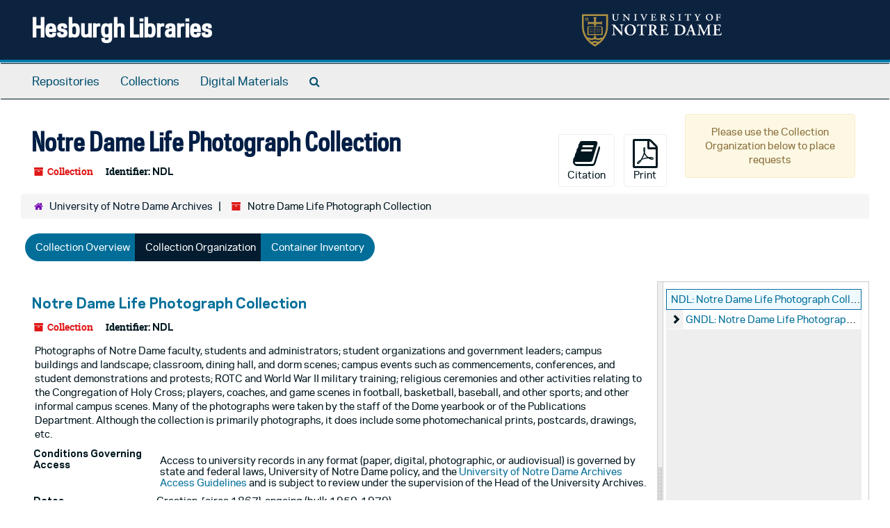

--- FILE ---
content_type: text/html;charset=utf-8
request_url: https://archivesspace.library.nd.edu/repositories/2/resources/1681/collection_organization
body_size: 188832
content:
<!DOCTYPE html>
<html lang="en">
<head>
	<meta charset="utf-8"/>
	<meta http-equiv="X-UA-Compatible" content="IE=edge"/>
	<meta name="viewport" content="width=device-width, initial-scale=1">
	<link href="/favicon.ico" rel="shortcut icon" type="image/x-icon" />
	<title>Collection: Notre Dame Life Photograph Collection | Hesburgh Libraries</title>
	<meta name="csrf-param" content="authenticity_token" />
<meta name="csrf-token" content="T3IAT8vk/adMRon6YTekYnLmLyOCZ9+cCX72MUxr8iIXYQZ8Zsan7yi2G8WkYZ2+osxgdYKXC4jVSFdUobTbIw==" />

		<meta name="referrer" content="origin-when-cross-origin" />

	<script>
	 var APP_PATH = '/';
	 var SHOW_IDENTIFIERS_IN_TREE = true;
	</script>

	<link rel="stylesheet" media="all" href="/assets/application-c5ef6c3837eb5dfa7dbdd56630bce29abae71206f816c2cb3e936573b66c3028.css" />
	<script src="/assets/application-77406bf697558af1e782ad28fa7dc1be6c4f18508271369d4a2d9ef7aac90c32.js"></script>

	  <script type="application/ld+json">
    {
  "@context": "http://schema.org/",
  "@id": "https://archivesspace.library.nd.edu/repositories/2/resources/1681",
  "@type": [
    "Collection",
    "ArchiveComponent"
  ],
  "name": "Notre Dame Life Photograph Collection",
  "identifier": "NDL",
  "description": "Photographs of Notre Dame faculty, students and administrators; student organizations and government leaders; campus buildings and landscape; classroom, dining hall, and dorm scenes; campus events such as commencements, conferences, and student demonstrations and protests; ROTC and World War II military training; religious ceremonies and other activities relating to the Congregation of Holy Cross; players, coaches, and game scenes in football, basketball, baseball, and other sports; and other informal campus scenes. Many of the photographs were taken by the staff of the Dome yearbook or of the Publications Department. Although the collection is primarily photographs, it does include some photomechanical prints, postcards, drawings, etc.",
  "dateCreated": [
    "Creation: [circa 1867]-ongoing (bulk 1950-1979)."
  ],
  "materialExtent": [
    {
      "@type": "QuantitativeValue",
      "unitText": "linear feet.",
      "value": "10"
    }
  ],
  "isRelatedTo": [
    ""
  ],
  "about": [
    {
      "@type": "Intangible",
      "name": "College sports -- Photographs"
    },
    {
      "@type": "Intangible",
      "name": "Photographs -- Collections"
    },
    {
      "@type": "Intangible",
      "name": "Students and war -- Photographs"
    },
    {
      "@type": "Organization",
      "name": "University of Notre Dame"
    },
    {
      "@type": "Organization",
      "name": "University of Notre Dame"
    },
    {
      "@type": "Organization",
      "name": "University of Notre Dame"
    },
    {
      "@type": "Organization",
      "name": "University of Notre Dame"
    },
    {
      "@type": "Organization",
      "name": "University of Notre Dame"
    },
    {
      "@type": "Organization",
      "name": "University of Notre Dame"
    }
  ],
  "genre": [
    "University records",
    "Visual works"
  ],
  "inLanguage": [
    {
      "@type": "Language",
      "name": "English"
    }
  ],
  "holdingArchive": {
    "@id": "https://archivesspace.library.nd.edu/repositories/2",
    "@type": "ArchiveOrganization",
    "name": "University of Notre Dame Archives",
    "address": {
      "@type": "PostalAddress",
      "streetAddress": [
        "607 Hesburgh Library"
      ],
      "addressLocality": "Notre Dame",
      "addressRegion": "Indiana",
      "postalCode": "46556",
      "addressCountry": "United States"
    }
  }
}
  </script>


			<!-- Begin plugin layout -->
			<link rel="stylesheet" media="screen" href="/assets/custom.css" />
<!-- Google tag (gtag.js) -->
<script async src="https://www.googletagmanager.com/gtag/js?id=G-N677QLG2TP"></script>
<script>
  window.dataLayer = window.dataLayer || [];
  function gtag(){dataLayer.push(arguments);}
  gtag('js', new Date());

  gtag('config', 'G-N677QLG2TP');
</script>

			<!-- End plugin layout -->
			<!-- Begin plugin layout -->
			<link rel="stylesheet" media="screen" href="/assets/css/aeon_request_action.css" />

			<!-- End plugin layout -->

<!-- HTML5 shim and Respond.js for IE8 support of HTML5 elements and media queries -->
<!-- WARNING: Respond.js doesn't work if you view the page via file:// -->
<!--[if lt IE 9]>
	<script src="https://oss.maxcdn.com/html5shiv/3.7.3/html5shiv.min.js"></script>
	<script src="https://oss.maxcdn.com/respond/1.4.2/respond.min.js"></script>
<![endif]-->
</head>

<body>


	<div class="skipnav">
  <a class="sr-only sr-only-focusable" href="#maincontent">Skip to main content</a>
</div>


	<div class="container-fluid no-pad">
		<section id="header">
  <div class="row">
    <div class="col-sm-8">
      <h1>
          <a title="Return to the ArchivesSpace homepage" href="https://archivesspace.library.nd.edu">
        Hesburgh Libraries
          </a>
      </h1>
    </div>
    <div class="col-sm-4 hidden-xs"><img class="logo" src="/assets/ArchivesSpaceLogo-da56fe8352a82ebae1f494da5bb1cf9257f8cea03426eebd45b7d27e056a22b2.svg" alt="ArchivesSpace - a community served by Lyrasis." /></div>
  </div>
</section>

		<section id="navigation">
  <nav class="navbar navbar-default" aria-label="top-level navigation">
    <div class="container-fluid navbar-header top-bar">
      <button type="button" class="navbar-toggle collapsed" data-toggle="collapse" data-target="#collapsemenu"
              aria-expanded="false">
        <span class="sr-only">Toggle Navigation</span>
        <span class="icon-bar"></span>
        <span class="icon-bar"></span>
        <span class="icon-bar"></span>
      </button>
      <div class="collapse navbar-collapse" id="collapsemenu">
        <ul class="nav nav navbar-nav">
            <li><a href="/repositories">Repositories</a></li>
            <li><a href="/repositories/resources">Collections</a></li>
            <li><a href="/objects?limit=digital_object">Digital Materials</a></li>
            <li><a href="/search?reset=true" title="Search The Archives">
                <span class="fa fa-search" aria-hidden="true"></span>
                <span class="sr-only">Search The Archives</span>
              </a>
            </li>
        </ul>
      </div>
    </div>
  </nav>
</section>

	</div>

	<section id="content" class="container-fluid">
		<a name="maincontent" id="maincontent"></a>
		
		<a name="main" title="Main Content"></a>

<div id="main-content" class="row">
  <div class="information col-sm-7">
    

<h1>
    Notre Dame Life Photograph Collection
</h1>


<div class="badge-and-identifier">
  <div class="record-type-badge resource">
    <i class="fa fa-archive"></i>&#160;Collection 
  </div>
    <div class="identifier">
      <span class="id-label">Identifier:</span>&#160;<span class="component">NDL</span>
    </div>
</div>

  </div>
  <div class="page_actions col-sm-5 right">
    <div title="Page Actions" class="text-right">
 <ul class="list-inline">
      <li class="large-badge  align-center">
          <form id="cite_sub" action="/cite" accept-charset="UTF-8" method="post"><input name="utf8" type="hidden" value="&#x2713;" /><input type="hidden" name="authenticity_token" value="je02lpfGTKnSp/tnMkzI12slz6TJLB1X1tG4nBZ7MvVYypd++hnpHyYhqpueAXpBDMxa3OpxviFHqp8DdN6eVQ==" />
  <input type="hidden" name="uri" id="uri" value="/repositories/2/resources/1681" />
  <input type="hidden" name="cite" id="cite" value="Notre Dame Life Photograph Collection (NDL), University of Notre Dame Archives (UNDA), Notre Dame, IN 46556" />
  <button type="submit" class="btn page_action request  btn-default">
    <i class="fa fa-book fa-3x"></i><br/>
    Citation
  </button>
</form>
      </li>
      <li class="large-badge  align-center">
              <form id="print_form" action="/repositories/2/resources/1681/pdf" accept-charset="UTF-8" method="post"><input name="utf8" type="hidden" value="&#x2713;" /><input type="hidden" name="authenticity_token" value="/cLLSOgD1qYRfPWC4VlLaHbVvfKKmi92tjEsxZaUeNdiuKvulZQOiJep5Apyd+DXw72Ushok7YbtH4MriFRPaA==" />
        <input type="hidden" name="base_token" id="base_token" value="4c24b97d545604242a805783f26bf4b8" />
        <input type="hidden" name="token" id="token" value="" />
        <button id="print_button" class="btn btn-default page_action print">
            <i class="fa fa-file-pdf-o fa-3x"></i><br/><span class="print-label">Print</span><span class="generating-label" style="display: none">Generating</span>
        </button>
</form>
      </li>
      <li class="large-badge  align-center">
              <a id="staff-link" href="#" class="btn btn-default hide" target="_blank">
        <i class="fa fa-pencil fa-3x"></i>
        <br/>
        Staff Only
    </a>

      </li>
      <li class="large-badge  align-center">
          

  <script src="/assets/js/aeon_request_action.js"></script>

    <div id="unrequestable-message-wrapper" class="alert alert-warning text-wrap" style="width: 245px; margin-bottom: 0; text-align: center;">
      Please use the Collection Organization below to place requests
    </div>


      </li>
 </ul>
</div>

  </div>
</div>

<div class="row">
  <div class="clear">
    <nav aria-label="hierarchical navigation">
      <ul class="breadcrumb">
	<li>
	  <span class='record-type-badge repository' aria-hidden='true'>       <i class='fa fa-home'></i>     </span>
	    <a href='/repositories/2'>
		University of Notre Dame Archives
	    </a>
	</li>
	<li>
	  <span class='record-type-badge resource' aria-hidden='true'>       <i class='fa fa-archive'></i>     </span>
	    Notre Dame Life Photograph Collection
	</li>
      </ul>
    </nav>
</div>

</div>

<div class="row" id="tabs">
  <div class="col-sm-9 text-center tabbing navbar navbar-default">
    <ul class="tabbing nav nav-pills">
        <li >

    <a href="/repositories/2/resources/1681">Collection Overview</a>
  </li>

        <li class="disabled">

    <a class="active" aria-current="page" href="#">Collection Organization</a>
  </li>

        <li >

    <a href="/repositories/2/resources/1681/inventory">Container Inventory</a>
  </li>

      
    </ul>
  </div>
</div>


<div class="row" style="overflow: hidden;">
  <div
    class="infinite-records-container col-sm-9"
    data-waypoint-size="20"
    data-total-records="3600">
    <div class="root">
        <div
          class="waypoint"
          data-waypoint-number="0"
          data-uris="/repositories/2/resources/1681;/repositories/2/archival_objects/2087273;/repositories/2/archival_objects/2087274;/repositories/2/archival_objects/2087275;/repositories/2/archival_objects/2087276;/repositories/2/archival_objects/2087277;/repositories/2/archival_objects/2087278;/repositories/2/archival_objects/2087279;/repositories/2/archival_objects/2087280;/repositories/2/archival_objects/2087281;/repositories/2/archival_objects/2087282;/repositories/2/archival_objects/2087283;/repositories/2/archival_objects/2087284;/repositories/2/archival_objects/2087285;/repositories/2/archival_objects/2087286;/repositories/2/archival_objects/2087287;/repositories/2/archival_objects/2087288;/repositories/2/archival_objects/2087289;/repositories/2/archival_objects/2087290;/repositories/2/archival_objects/2087291"
        >&nbsp;</div>
        <div
          class="waypoint"
          data-waypoint-number="1"
          data-uris="/repositories/2/archival_objects/2087292;/repositories/2/archival_objects/2087293;/repositories/2/archival_objects/2087294;/repositories/2/archival_objects/2087295;/repositories/2/archival_objects/2087296;/repositories/2/archival_objects/2087297;/repositories/2/archival_objects/2087298;/repositories/2/archival_objects/2087299;/repositories/2/archival_objects/2087300;/repositories/2/archival_objects/2087301;/repositories/2/archival_objects/2087302;/repositories/2/archival_objects/2087303;/repositories/2/archival_objects/2087304;/repositories/2/archival_objects/2087305;/repositories/2/archival_objects/2087306;/repositories/2/archival_objects/2087307;/repositories/2/archival_objects/2087308;/repositories/2/archival_objects/2087309;/repositories/2/archival_objects/2087310;/repositories/2/archival_objects/2087311"
        >&nbsp;</div>
        <div
          class="waypoint"
          data-waypoint-number="2"
          data-uris="/repositories/2/archival_objects/2087312;/repositories/2/archival_objects/2087313;/repositories/2/archival_objects/2087314;/repositories/2/archival_objects/2087315;/repositories/2/archival_objects/2087316;/repositories/2/archival_objects/2087317;/repositories/2/archival_objects/2087318;/repositories/2/archival_objects/2087319;/repositories/2/archival_objects/2087320;/repositories/2/archival_objects/2087321;/repositories/2/archival_objects/2087322;/repositories/2/archival_objects/2087323;/repositories/2/archival_objects/2087324;/repositories/2/archival_objects/2087325;/repositories/2/archival_objects/2087326;/repositories/2/archival_objects/2087327;/repositories/2/archival_objects/2087328;/repositories/2/archival_objects/2087329;/repositories/2/archival_objects/2087330;/repositories/2/archival_objects/2087331"
        >&nbsp;</div>
        <div
          class="waypoint"
          data-waypoint-number="3"
          data-uris="/repositories/2/archival_objects/2087332;/repositories/2/archival_objects/2087333;/repositories/2/archival_objects/2087334;/repositories/2/archival_objects/2087335;/repositories/2/archival_objects/2087336;/repositories/2/archival_objects/2087337;/repositories/2/archival_objects/2087338;/repositories/2/archival_objects/2087339;/repositories/2/archival_objects/2087340;/repositories/2/archival_objects/2087341;/repositories/2/archival_objects/2087342;/repositories/2/archival_objects/2087343;/repositories/2/archival_objects/2087344;/repositories/2/archival_objects/2087345;/repositories/2/archival_objects/2087346;/repositories/2/archival_objects/2087347;/repositories/2/archival_objects/2087348;/repositories/2/archival_objects/2087349;/repositories/2/archival_objects/2087350;/repositories/2/archival_objects/2087351"
        >&nbsp;</div>
        <div
          class="waypoint"
          data-waypoint-number="4"
          data-uris="/repositories/2/archival_objects/2087352;/repositories/2/archival_objects/2087353;/repositories/2/archival_objects/2087354;/repositories/2/archival_objects/2087355;/repositories/2/archival_objects/2087356;/repositories/2/archival_objects/2087357;/repositories/2/archival_objects/2087358;/repositories/2/archival_objects/2087359;/repositories/2/archival_objects/2087360;/repositories/2/archival_objects/2087361;/repositories/2/archival_objects/2087362;/repositories/2/archival_objects/2087363;/repositories/2/archival_objects/2087364;/repositories/2/archival_objects/2087365;/repositories/2/archival_objects/2087366;/repositories/2/archival_objects/2087367;/repositories/2/archival_objects/2087368;/repositories/2/archival_objects/2087369;/repositories/2/archival_objects/2087370;/repositories/2/archival_objects/2087371"
        >&nbsp;</div>
        <div
          class="waypoint"
          data-waypoint-number="5"
          data-uris="/repositories/2/archival_objects/2087372;/repositories/2/archival_objects/2087373;/repositories/2/archival_objects/2087374;/repositories/2/archival_objects/2087375;/repositories/2/archival_objects/2087376;/repositories/2/archival_objects/2087377;/repositories/2/archival_objects/2087378;/repositories/2/archival_objects/2087379;/repositories/2/archival_objects/2087380;/repositories/2/archival_objects/2087381;/repositories/2/archival_objects/2087382;/repositories/2/archival_objects/2087383;/repositories/2/archival_objects/2087384;/repositories/2/archival_objects/2087385;/repositories/2/archival_objects/2087386;/repositories/2/archival_objects/2087387;/repositories/2/archival_objects/2087388;/repositories/2/archival_objects/2087389;/repositories/2/archival_objects/2087390;/repositories/2/archival_objects/2087391"
        >&nbsp;</div>
        <div
          class="waypoint"
          data-waypoint-number="6"
          data-uris="/repositories/2/archival_objects/2087392;/repositories/2/archival_objects/2087393;/repositories/2/archival_objects/2087394;/repositories/2/archival_objects/2087395;/repositories/2/archival_objects/2087396;/repositories/2/archival_objects/2087397;/repositories/2/archival_objects/2087398;/repositories/2/archival_objects/2087399;/repositories/2/archival_objects/2087400;/repositories/2/archival_objects/2087401;/repositories/2/archival_objects/2087402;/repositories/2/archival_objects/2087403;/repositories/2/archival_objects/2087404;/repositories/2/archival_objects/2087405;/repositories/2/archival_objects/2087406;/repositories/2/archival_objects/2087407;/repositories/2/archival_objects/2087408;/repositories/2/archival_objects/2087409;/repositories/2/archival_objects/2087410;/repositories/2/archival_objects/2087411"
        >&nbsp;</div>
        <div
          class="waypoint"
          data-waypoint-number="7"
          data-uris="/repositories/2/archival_objects/2087412;/repositories/2/archival_objects/2087413;/repositories/2/archival_objects/2087414;/repositories/2/archival_objects/2087415;/repositories/2/archival_objects/2087416;/repositories/2/archival_objects/2087417;/repositories/2/archival_objects/2087418;/repositories/2/archival_objects/2087419;/repositories/2/archival_objects/2087420;/repositories/2/archival_objects/2087421;/repositories/2/archival_objects/2087422;/repositories/2/archival_objects/2087423;/repositories/2/archival_objects/2087424;/repositories/2/archival_objects/2087425;/repositories/2/archival_objects/2087426;/repositories/2/archival_objects/2087427;/repositories/2/archival_objects/2087428;/repositories/2/archival_objects/2087429;/repositories/2/archival_objects/2087430;/repositories/2/archival_objects/2087431"
        >&nbsp;</div>
        <div
          class="waypoint"
          data-waypoint-number="8"
          data-uris="/repositories/2/archival_objects/2087432;/repositories/2/archival_objects/2087433;/repositories/2/archival_objects/2087434;/repositories/2/archival_objects/2087435;/repositories/2/archival_objects/2087436;/repositories/2/archival_objects/2087437;/repositories/2/archival_objects/2087438;/repositories/2/archival_objects/2087439;/repositories/2/archival_objects/2087440;/repositories/2/archival_objects/2087441;/repositories/2/archival_objects/2087442;/repositories/2/archival_objects/2087443;/repositories/2/archival_objects/2087444;/repositories/2/archival_objects/2087445;/repositories/2/archival_objects/2087446;/repositories/2/archival_objects/2087447;/repositories/2/archival_objects/2087448;/repositories/2/archival_objects/2087449;/repositories/2/archival_objects/2087450;/repositories/2/archival_objects/2087451"
        >&nbsp;</div>
        <div
          class="waypoint"
          data-waypoint-number="9"
          data-uris="/repositories/2/archival_objects/2087452;/repositories/2/archival_objects/2087453;/repositories/2/archival_objects/2087454;/repositories/2/archival_objects/2087455;/repositories/2/archival_objects/2087456;/repositories/2/archival_objects/2087457;/repositories/2/archival_objects/2087458;/repositories/2/archival_objects/2087459;/repositories/2/archival_objects/2087460;/repositories/2/archival_objects/2087461;/repositories/2/archival_objects/2087462;/repositories/2/archival_objects/2087463;/repositories/2/archival_objects/2087464;/repositories/2/archival_objects/2087465;/repositories/2/archival_objects/2087466;/repositories/2/archival_objects/2087467;/repositories/2/archival_objects/2087468;/repositories/2/archival_objects/2087469;/repositories/2/archival_objects/2087470;/repositories/2/archival_objects/2087471"
        >&nbsp;</div>
        <div
          class="waypoint"
          data-waypoint-number="10"
          data-uris="/repositories/2/archival_objects/2087472;/repositories/2/archival_objects/2087473;/repositories/2/archival_objects/2087474;/repositories/2/archival_objects/2087475;/repositories/2/archival_objects/2087476;/repositories/2/archival_objects/2087477;/repositories/2/archival_objects/2087478;/repositories/2/archival_objects/2087479;/repositories/2/archival_objects/2087480;/repositories/2/archival_objects/2087481;/repositories/2/archival_objects/2087482;/repositories/2/archival_objects/2087483;/repositories/2/archival_objects/2087484;/repositories/2/archival_objects/2087485;/repositories/2/archival_objects/2087486;/repositories/2/archival_objects/2087487;/repositories/2/archival_objects/2087488;/repositories/2/archival_objects/2087489;/repositories/2/archival_objects/2087490;/repositories/2/archival_objects/2087491"
        >&nbsp;</div>
        <div
          class="waypoint"
          data-waypoint-number="11"
          data-uris="/repositories/2/archival_objects/2087492;/repositories/2/archival_objects/2087493;/repositories/2/archival_objects/2087494;/repositories/2/archival_objects/2087495;/repositories/2/archival_objects/2087496;/repositories/2/archival_objects/2087497;/repositories/2/archival_objects/2087498;/repositories/2/archival_objects/2087499;/repositories/2/archival_objects/2087500;/repositories/2/archival_objects/2087501;/repositories/2/archival_objects/2087502;/repositories/2/archival_objects/2087503;/repositories/2/archival_objects/2087504;/repositories/2/archival_objects/2087505;/repositories/2/archival_objects/2087506;/repositories/2/archival_objects/2087507;/repositories/2/archival_objects/2087508;/repositories/2/archival_objects/2087509;/repositories/2/archival_objects/2087510;/repositories/2/archival_objects/2087511"
        >&nbsp;</div>
        <div
          class="waypoint"
          data-waypoint-number="12"
          data-uris="/repositories/2/archival_objects/2087512;/repositories/2/archival_objects/2087513;/repositories/2/archival_objects/2087514;/repositories/2/archival_objects/2087515;/repositories/2/archival_objects/2087516;/repositories/2/archival_objects/2087517;/repositories/2/archival_objects/2087518;/repositories/2/archival_objects/2087519;/repositories/2/archival_objects/2087520;/repositories/2/archival_objects/2087521;/repositories/2/archival_objects/2087522;/repositories/2/archival_objects/2087523;/repositories/2/archival_objects/2087524;/repositories/2/archival_objects/2087525;/repositories/2/archival_objects/2087526;/repositories/2/archival_objects/2087527;/repositories/2/archival_objects/2087528;/repositories/2/archival_objects/2087529;/repositories/2/archival_objects/2087530;/repositories/2/archival_objects/2087531"
        >&nbsp;</div>
        <div
          class="waypoint"
          data-waypoint-number="13"
          data-uris="/repositories/2/archival_objects/2087532;/repositories/2/archival_objects/2087533;/repositories/2/archival_objects/2087534;/repositories/2/archival_objects/2087535;/repositories/2/archival_objects/2087536;/repositories/2/archival_objects/2087537;/repositories/2/archival_objects/2087538;/repositories/2/archival_objects/2087539;/repositories/2/archival_objects/2087540;/repositories/2/archival_objects/2087541;/repositories/2/archival_objects/2087542;/repositories/2/archival_objects/2087543;/repositories/2/archival_objects/2087544;/repositories/2/archival_objects/2087545;/repositories/2/archival_objects/2087546;/repositories/2/archival_objects/2087547;/repositories/2/archival_objects/2087548;/repositories/2/archival_objects/2087549;/repositories/2/archival_objects/2087550;/repositories/2/archival_objects/2087551"
        >&nbsp;</div>
        <div
          class="waypoint"
          data-waypoint-number="14"
          data-uris="/repositories/2/archival_objects/2087552;/repositories/2/archival_objects/2087553;/repositories/2/archival_objects/2087554;/repositories/2/archival_objects/2087555;/repositories/2/archival_objects/2087556;/repositories/2/archival_objects/2087557;/repositories/2/archival_objects/2087558;/repositories/2/archival_objects/2087559;/repositories/2/archival_objects/2087560;/repositories/2/archival_objects/2087561;/repositories/2/archival_objects/2087562;/repositories/2/archival_objects/2087563;/repositories/2/archival_objects/2087564;/repositories/2/archival_objects/2087565;/repositories/2/archival_objects/2087566;/repositories/2/archival_objects/2087567;/repositories/2/archival_objects/2087568;/repositories/2/archival_objects/2087569;/repositories/2/archival_objects/2087570;/repositories/2/archival_objects/2087571"
        >&nbsp;</div>
        <div
          class="waypoint"
          data-waypoint-number="15"
          data-uris="/repositories/2/archival_objects/2087572;/repositories/2/archival_objects/2087573;/repositories/2/archival_objects/2087574;/repositories/2/archival_objects/2087575;/repositories/2/archival_objects/2087576;/repositories/2/archival_objects/2087577;/repositories/2/archival_objects/2087578;/repositories/2/archival_objects/2087579;/repositories/2/archival_objects/2087580;/repositories/2/archival_objects/2087581;/repositories/2/archival_objects/2087582;/repositories/2/archival_objects/2087583;/repositories/2/archival_objects/2087584;/repositories/2/archival_objects/2087585;/repositories/2/archival_objects/2087586;/repositories/2/archival_objects/2087587;/repositories/2/archival_objects/2087588;/repositories/2/archival_objects/2087589;/repositories/2/archival_objects/2087590;/repositories/2/archival_objects/2087591"
        >&nbsp;</div>
        <div
          class="waypoint"
          data-waypoint-number="16"
          data-uris="/repositories/2/archival_objects/2087592;/repositories/2/archival_objects/2087593;/repositories/2/archival_objects/2087594;/repositories/2/archival_objects/2087595;/repositories/2/archival_objects/2087596;/repositories/2/archival_objects/2087597;/repositories/2/archival_objects/2087598;/repositories/2/archival_objects/2087599;/repositories/2/archival_objects/2087600;/repositories/2/archival_objects/2087601;/repositories/2/archival_objects/2087602;/repositories/2/archival_objects/2087603;/repositories/2/archival_objects/2087604;/repositories/2/archival_objects/2087605;/repositories/2/archival_objects/2087606;/repositories/2/archival_objects/2087607;/repositories/2/archival_objects/2087608;/repositories/2/archival_objects/2087609;/repositories/2/archival_objects/2087610;/repositories/2/archival_objects/2087611"
        >&nbsp;</div>
        <div
          class="waypoint"
          data-waypoint-number="17"
          data-uris="/repositories/2/archival_objects/2087612;/repositories/2/archival_objects/2087613;/repositories/2/archival_objects/2087614;/repositories/2/archival_objects/2087615;/repositories/2/archival_objects/2087616;/repositories/2/archival_objects/2087617;/repositories/2/archival_objects/2087618;/repositories/2/archival_objects/2087619;/repositories/2/archival_objects/2087620;/repositories/2/archival_objects/2087621;/repositories/2/archival_objects/2087622;/repositories/2/archival_objects/2087623;/repositories/2/archival_objects/2087624;/repositories/2/archival_objects/2087625;/repositories/2/archival_objects/2087626;/repositories/2/archival_objects/2087627;/repositories/2/archival_objects/2087628;/repositories/2/archival_objects/2087629;/repositories/2/archival_objects/2087630;/repositories/2/archival_objects/2087631"
        >&nbsp;</div>
        <div
          class="waypoint"
          data-waypoint-number="18"
          data-uris="/repositories/2/archival_objects/2087632;/repositories/2/archival_objects/2087633;/repositories/2/archival_objects/2087634;/repositories/2/archival_objects/2087635;/repositories/2/archival_objects/2087636;/repositories/2/archival_objects/2087637;/repositories/2/archival_objects/2087638;/repositories/2/archival_objects/2087639;/repositories/2/archival_objects/2087640;/repositories/2/archival_objects/2087641;/repositories/2/archival_objects/2087642;/repositories/2/archival_objects/2087643;/repositories/2/archival_objects/2087644;/repositories/2/archival_objects/2087645;/repositories/2/archival_objects/2087646;/repositories/2/archival_objects/2087647;/repositories/2/archival_objects/2087648;/repositories/2/archival_objects/2087649;/repositories/2/archival_objects/2087650;/repositories/2/archival_objects/2087651"
        >&nbsp;</div>
        <div
          class="waypoint"
          data-waypoint-number="19"
          data-uris="/repositories/2/archival_objects/2087652;/repositories/2/archival_objects/2087653;/repositories/2/archival_objects/2087654;/repositories/2/archival_objects/2087655;/repositories/2/archival_objects/2087656;/repositories/2/archival_objects/2087657;/repositories/2/archival_objects/2087658;/repositories/2/archival_objects/2087659;/repositories/2/archival_objects/2087660;/repositories/2/archival_objects/2087661;/repositories/2/archival_objects/2087662;/repositories/2/archival_objects/2087663;/repositories/2/archival_objects/2087664;/repositories/2/archival_objects/2087665;/repositories/2/archival_objects/2087666;/repositories/2/archival_objects/2087667;/repositories/2/archival_objects/2087668;/repositories/2/archival_objects/2087669;/repositories/2/archival_objects/2087670;/repositories/2/archival_objects/2087671"
        >&nbsp;</div>
        <div
          class="waypoint"
          data-waypoint-number="20"
          data-uris="/repositories/2/archival_objects/2087672;/repositories/2/archival_objects/2087673;/repositories/2/archival_objects/2087674;/repositories/2/archival_objects/2087675;/repositories/2/archival_objects/2087676;/repositories/2/archival_objects/2087677;/repositories/2/archival_objects/2087678;/repositories/2/archival_objects/2087679;/repositories/2/archival_objects/2087680;/repositories/2/archival_objects/2087681;/repositories/2/archival_objects/2087682;/repositories/2/archival_objects/2087683;/repositories/2/archival_objects/2087684;/repositories/2/archival_objects/2087685;/repositories/2/archival_objects/2087686;/repositories/2/archival_objects/2087687;/repositories/2/archival_objects/2087688;/repositories/2/archival_objects/2087689;/repositories/2/archival_objects/2087690;/repositories/2/archival_objects/2087691"
        >&nbsp;</div>
        <div
          class="waypoint"
          data-waypoint-number="21"
          data-uris="/repositories/2/archival_objects/2087692;/repositories/2/archival_objects/2087693;/repositories/2/archival_objects/2087694;/repositories/2/archival_objects/2087695;/repositories/2/archival_objects/2087696;/repositories/2/archival_objects/2087697;/repositories/2/archival_objects/2087698;/repositories/2/archival_objects/2087699;/repositories/2/archival_objects/2087700;/repositories/2/archival_objects/2087701;/repositories/2/archival_objects/2087702;/repositories/2/archival_objects/2087703;/repositories/2/archival_objects/2087704;/repositories/2/archival_objects/2087705;/repositories/2/archival_objects/2087706;/repositories/2/archival_objects/2087707;/repositories/2/archival_objects/2087708;/repositories/2/archival_objects/2087709;/repositories/2/archival_objects/2087710;/repositories/2/archival_objects/2087711"
        >&nbsp;</div>
        <div
          class="waypoint"
          data-waypoint-number="22"
          data-uris="/repositories/2/archival_objects/2087712;/repositories/2/archival_objects/2087713;/repositories/2/archival_objects/2087714;/repositories/2/archival_objects/2087715;/repositories/2/archival_objects/2087716;/repositories/2/archival_objects/2087717;/repositories/2/archival_objects/2087718;/repositories/2/archival_objects/2087719;/repositories/2/archival_objects/2087720;/repositories/2/archival_objects/2087721;/repositories/2/archival_objects/2087722;/repositories/2/archival_objects/2087723;/repositories/2/archival_objects/2087724;/repositories/2/archival_objects/2087725;/repositories/2/archival_objects/2087726;/repositories/2/archival_objects/2087727;/repositories/2/archival_objects/2087728;/repositories/2/archival_objects/2087729;/repositories/2/archival_objects/2087730;/repositories/2/archival_objects/2087731"
        >&nbsp;</div>
        <div
          class="waypoint"
          data-waypoint-number="23"
          data-uris="/repositories/2/archival_objects/2087732;/repositories/2/archival_objects/2087733;/repositories/2/archival_objects/2087734;/repositories/2/archival_objects/2087735;/repositories/2/archival_objects/2087736;/repositories/2/archival_objects/2087737;/repositories/2/archival_objects/2087738;/repositories/2/archival_objects/2087739;/repositories/2/archival_objects/2087740;/repositories/2/archival_objects/2087741;/repositories/2/archival_objects/2087742;/repositories/2/archival_objects/2087743;/repositories/2/archival_objects/2087744;/repositories/2/archival_objects/2087745;/repositories/2/archival_objects/2087746;/repositories/2/archival_objects/2087747;/repositories/2/archival_objects/2087748;/repositories/2/archival_objects/2087749;/repositories/2/archival_objects/2087750;/repositories/2/archival_objects/2087751"
        >&nbsp;</div>
        <div
          class="waypoint"
          data-waypoint-number="24"
          data-uris="/repositories/2/archival_objects/2087752;/repositories/2/archival_objects/2087753;/repositories/2/archival_objects/2087754;/repositories/2/archival_objects/2087755;/repositories/2/archival_objects/2087756;/repositories/2/archival_objects/2087757;/repositories/2/archival_objects/2087758;/repositories/2/archival_objects/2087759;/repositories/2/archival_objects/2087760;/repositories/2/archival_objects/2087761;/repositories/2/archival_objects/2087762;/repositories/2/archival_objects/2087763;/repositories/2/archival_objects/2087764;/repositories/2/archival_objects/2087765;/repositories/2/archival_objects/2087766;/repositories/2/archival_objects/2087767;/repositories/2/archival_objects/2087768;/repositories/2/archival_objects/2087769;/repositories/2/archival_objects/2087770;/repositories/2/archival_objects/2087771"
        >&nbsp;</div>
        <div
          class="waypoint"
          data-waypoint-number="25"
          data-uris="/repositories/2/archival_objects/2087772;/repositories/2/archival_objects/2087773;/repositories/2/archival_objects/2087774;/repositories/2/archival_objects/2087775;/repositories/2/archival_objects/2087776;/repositories/2/archival_objects/2087777;/repositories/2/archival_objects/2087778;/repositories/2/archival_objects/2087779;/repositories/2/archival_objects/2087780;/repositories/2/archival_objects/2087781;/repositories/2/archival_objects/2087782;/repositories/2/archival_objects/2087783;/repositories/2/archival_objects/2087784;/repositories/2/archival_objects/2087785;/repositories/2/archival_objects/2087786;/repositories/2/archival_objects/2087787;/repositories/2/archival_objects/2087788;/repositories/2/archival_objects/2087789;/repositories/2/archival_objects/2087790;/repositories/2/archival_objects/2087791"
        >&nbsp;</div>
        <div
          class="waypoint"
          data-waypoint-number="26"
          data-uris="/repositories/2/archival_objects/2087792;/repositories/2/archival_objects/2087793;/repositories/2/archival_objects/2087794;/repositories/2/archival_objects/2087795;/repositories/2/archival_objects/2087796;/repositories/2/archival_objects/2087797;/repositories/2/archival_objects/2087798;/repositories/2/archival_objects/2087799;/repositories/2/archival_objects/2087800;/repositories/2/archival_objects/2087801;/repositories/2/archival_objects/2087802;/repositories/2/archival_objects/2087803;/repositories/2/archival_objects/2087804;/repositories/2/archival_objects/2087805;/repositories/2/archival_objects/2087806;/repositories/2/archival_objects/2087807;/repositories/2/archival_objects/2087808;/repositories/2/archival_objects/2087809;/repositories/2/archival_objects/2087810;/repositories/2/archival_objects/2087811"
        >&nbsp;</div>
        <div
          class="waypoint"
          data-waypoint-number="27"
          data-uris="/repositories/2/archival_objects/2087812;/repositories/2/archival_objects/2087813;/repositories/2/archival_objects/2087814;/repositories/2/archival_objects/2087815;/repositories/2/archival_objects/2087816;/repositories/2/archival_objects/2087817;/repositories/2/archival_objects/2087818;/repositories/2/archival_objects/2087819;/repositories/2/archival_objects/2087820;/repositories/2/archival_objects/2087821;/repositories/2/archival_objects/2087822;/repositories/2/archival_objects/2087823;/repositories/2/archival_objects/2087824;/repositories/2/archival_objects/2087825;/repositories/2/archival_objects/2087826;/repositories/2/archival_objects/2087827;/repositories/2/archival_objects/2087828;/repositories/2/archival_objects/2087829;/repositories/2/archival_objects/2087830;/repositories/2/archival_objects/2087831"
        >&nbsp;</div>
        <div
          class="waypoint"
          data-waypoint-number="28"
          data-uris="/repositories/2/archival_objects/2087832;/repositories/2/archival_objects/2087833;/repositories/2/archival_objects/2087834;/repositories/2/archival_objects/2087835;/repositories/2/archival_objects/2087836;/repositories/2/archival_objects/2087837;/repositories/2/archival_objects/2087838;/repositories/2/archival_objects/2087839;/repositories/2/archival_objects/2087840;/repositories/2/archival_objects/2087841;/repositories/2/archival_objects/2087842;/repositories/2/archival_objects/2087843;/repositories/2/archival_objects/2087844;/repositories/2/archival_objects/2087845;/repositories/2/archival_objects/2087846;/repositories/2/archival_objects/2087847;/repositories/2/archival_objects/2087848;/repositories/2/archival_objects/2087849;/repositories/2/archival_objects/2087850;/repositories/2/archival_objects/2087851"
        >&nbsp;</div>
        <div
          class="waypoint"
          data-waypoint-number="29"
          data-uris="/repositories/2/archival_objects/2087852;/repositories/2/archival_objects/2087853;/repositories/2/archival_objects/2087854;/repositories/2/archival_objects/2087855;/repositories/2/archival_objects/2087856;/repositories/2/archival_objects/2087857;/repositories/2/archival_objects/2087858;/repositories/2/archival_objects/2087859;/repositories/2/archival_objects/2087860;/repositories/2/archival_objects/2087861;/repositories/2/archival_objects/2087862;/repositories/2/archival_objects/2087863;/repositories/2/archival_objects/2087864;/repositories/2/archival_objects/2087865;/repositories/2/archival_objects/2087866;/repositories/2/archival_objects/2087867;/repositories/2/archival_objects/2087868;/repositories/2/archival_objects/2087869;/repositories/2/archival_objects/2087870;/repositories/2/archival_objects/2087871"
        >&nbsp;</div>
        <div
          class="waypoint"
          data-waypoint-number="30"
          data-uris="/repositories/2/archival_objects/2087872;/repositories/2/archival_objects/2087873;/repositories/2/archival_objects/2087874;/repositories/2/archival_objects/2087875;/repositories/2/archival_objects/2087876;/repositories/2/archival_objects/2087877;/repositories/2/archival_objects/2087878;/repositories/2/archival_objects/2087879;/repositories/2/archival_objects/2087880;/repositories/2/archival_objects/2087881;/repositories/2/archival_objects/2087882;/repositories/2/archival_objects/2087883;/repositories/2/archival_objects/2087884;/repositories/2/archival_objects/2087885;/repositories/2/archival_objects/2087886;/repositories/2/archival_objects/2087887;/repositories/2/archival_objects/2087888;/repositories/2/archival_objects/2087889;/repositories/2/archival_objects/2087890;/repositories/2/archival_objects/2087891"
        >&nbsp;</div>
        <div
          class="waypoint"
          data-waypoint-number="31"
          data-uris="/repositories/2/archival_objects/2087892;/repositories/2/archival_objects/2087893;/repositories/2/archival_objects/2087894;/repositories/2/archival_objects/2087895;/repositories/2/archival_objects/2087896;/repositories/2/archival_objects/2087897;/repositories/2/archival_objects/2087898;/repositories/2/archival_objects/2087899;/repositories/2/archival_objects/2087900;/repositories/2/archival_objects/2087901;/repositories/2/archival_objects/2087902;/repositories/2/archival_objects/2087903;/repositories/2/archival_objects/2087904;/repositories/2/archival_objects/2087905;/repositories/2/archival_objects/2087906;/repositories/2/archival_objects/2087907;/repositories/2/archival_objects/2087908;/repositories/2/archival_objects/2087909;/repositories/2/archival_objects/2087910;/repositories/2/archival_objects/2087911"
        >&nbsp;</div>
        <div
          class="waypoint"
          data-waypoint-number="32"
          data-uris="/repositories/2/archival_objects/2087912;/repositories/2/archival_objects/2087913;/repositories/2/archival_objects/2087914;/repositories/2/archival_objects/2087915;/repositories/2/archival_objects/2087916;/repositories/2/archival_objects/2087917;/repositories/2/archival_objects/2087918;/repositories/2/archival_objects/2087919;/repositories/2/archival_objects/2087920;/repositories/2/archival_objects/2087921;/repositories/2/archival_objects/2087922;/repositories/2/archival_objects/2087923;/repositories/2/archival_objects/2087924;/repositories/2/archival_objects/2087925;/repositories/2/archival_objects/2087926;/repositories/2/archival_objects/2087927;/repositories/2/archival_objects/2087928;/repositories/2/archival_objects/2087929;/repositories/2/archival_objects/2087930;/repositories/2/archival_objects/2087931"
        >&nbsp;</div>
        <div
          class="waypoint"
          data-waypoint-number="33"
          data-uris="/repositories/2/archival_objects/2087932;/repositories/2/archival_objects/2087933;/repositories/2/archival_objects/2087934;/repositories/2/archival_objects/2087935;/repositories/2/archival_objects/2087936;/repositories/2/archival_objects/2087937;/repositories/2/archival_objects/2087938;/repositories/2/archival_objects/2087939;/repositories/2/archival_objects/2087940;/repositories/2/archival_objects/2087941;/repositories/2/archival_objects/2087942;/repositories/2/archival_objects/2087943;/repositories/2/archival_objects/2087944;/repositories/2/archival_objects/2087945;/repositories/2/archival_objects/2087946;/repositories/2/archival_objects/2087947;/repositories/2/archival_objects/2087948;/repositories/2/archival_objects/2087949;/repositories/2/archival_objects/2087950;/repositories/2/archival_objects/2087951"
        >&nbsp;</div>
        <div
          class="waypoint"
          data-waypoint-number="34"
          data-uris="/repositories/2/archival_objects/2087952;/repositories/2/archival_objects/2087953;/repositories/2/archival_objects/2087954;/repositories/2/archival_objects/2087955;/repositories/2/archival_objects/2087956;/repositories/2/archival_objects/2087957;/repositories/2/archival_objects/2087958;/repositories/2/archival_objects/2087959;/repositories/2/archival_objects/2087960;/repositories/2/archival_objects/2087961;/repositories/2/archival_objects/2087962;/repositories/2/archival_objects/2087963;/repositories/2/archival_objects/2087964;/repositories/2/archival_objects/2087965;/repositories/2/archival_objects/2087966;/repositories/2/archival_objects/2087967;/repositories/2/archival_objects/2087968;/repositories/2/archival_objects/2087969;/repositories/2/archival_objects/2087970;/repositories/2/archival_objects/2087971"
        >&nbsp;</div>
        <div
          class="waypoint"
          data-waypoint-number="35"
          data-uris="/repositories/2/archival_objects/2087972;/repositories/2/archival_objects/2087973;/repositories/2/archival_objects/2087974;/repositories/2/archival_objects/2087975;/repositories/2/archival_objects/2087976;/repositories/2/archival_objects/2087977;/repositories/2/archival_objects/2087978;/repositories/2/archival_objects/2087979;/repositories/2/archival_objects/2087980;/repositories/2/archival_objects/2087981;/repositories/2/archival_objects/2087982;/repositories/2/archival_objects/2087983;/repositories/2/archival_objects/2087984;/repositories/2/archival_objects/2087985;/repositories/2/archival_objects/2087986;/repositories/2/archival_objects/2087987;/repositories/2/archival_objects/2087988;/repositories/2/archival_objects/2087989;/repositories/2/archival_objects/2087990;/repositories/2/archival_objects/2087991"
        >&nbsp;</div>
        <div
          class="waypoint"
          data-waypoint-number="36"
          data-uris="/repositories/2/archival_objects/2087992;/repositories/2/archival_objects/2087993;/repositories/2/archival_objects/2087994;/repositories/2/archival_objects/2087995;/repositories/2/archival_objects/2087996;/repositories/2/archival_objects/2087997;/repositories/2/archival_objects/2087998;/repositories/2/archival_objects/2087999;/repositories/2/archival_objects/2088000;/repositories/2/archival_objects/2088001;/repositories/2/archival_objects/2088002;/repositories/2/archival_objects/2088003;/repositories/2/archival_objects/2088004;/repositories/2/archival_objects/2088005;/repositories/2/archival_objects/2088006;/repositories/2/archival_objects/2088007;/repositories/2/archival_objects/2088008;/repositories/2/archival_objects/2088009;/repositories/2/archival_objects/2088010;/repositories/2/archival_objects/2088011"
        >&nbsp;</div>
        <div
          class="waypoint"
          data-waypoint-number="37"
          data-uris="/repositories/2/archival_objects/2088012;/repositories/2/archival_objects/2088013;/repositories/2/archival_objects/2088014;/repositories/2/archival_objects/2088015;/repositories/2/archival_objects/2088016;/repositories/2/archival_objects/2088017;/repositories/2/archival_objects/2088018;/repositories/2/archival_objects/2088019;/repositories/2/archival_objects/2088020;/repositories/2/archival_objects/2088021;/repositories/2/archival_objects/2088022;/repositories/2/archival_objects/2088023;/repositories/2/archival_objects/2088024;/repositories/2/archival_objects/2088025;/repositories/2/archival_objects/2088026;/repositories/2/archival_objects/2088027;/repositories/2/archival_objects/2088028;/repositories/2/archival_objects/2088029;/repositories/2/archival_objects/2088030;/repositories/2/archival_objects/2088031"
        >&nbsp;</div>
        <div
          class="waypoint"
          data-waypoint-number="38"
          data-uris="/repositories/2/archival_objects/2088032;/repositories/2/archival_objects/2088033;/repositories/2/archival_objects/2088034;/repositories/2/archival_objects/2088035;/repositories/2/archival_objects/2088036;/repositories/2/archival_objects/2088037;/repositories/2/archival_objects/2088038;/repositories/2/archival_objects/2088039;/repositories/2/archival_objects/2088040;/repositories/2/archival_objects/2088041;/repositories/2/archival_objects/2088042;/repositories/2/archival_objects/2088043;/repositories/2/archival_objects/2088044;/repositories/2/archival_objects/2088045;/repositories/2/archival_objects/2088046;/repositories/2/archival_objects/2088047;/repositories/2/archival_objects/2088048;/repositories/2/archival_objects/2088049;/repositories/2/archival_objects/2088050;/repositories/2/archival_objects/2088051"
        >&nbsp;</div>
        <div
          class="waypoint"
          data-waypoint-number="39"
          data-uris="/repositories/2/archival_objects/2088052;/repositories/2/archival_objects/2088053;/repositories/2/archival_objects/2088054;/repositories/2/archival_objects/2088055;/repositories/2/archival_objects/2088056;/repositories/2/archival_objects/2088057;/repositories/2/archival_objects/2088058;/repositories/2/archival_objects/2088059;/repositories/2/archival_objects/2088060;/repositories/2/archival_objects/2088061;/repositories/2/archival_objects/2088062;/repositories/2/archival_objects/2088063;/repositories/2/archival_objects/2088064;/repositories/2/archival_objects/2088065;/repositories/2/archival_objects/2088066;/repositories/2/archival_objects/2088067;/repositories/2/archival_objects/2088068;/repositories/2/archival_objects/2088069;/repositories/2/archival_objects/2088070;/repositories/2/archival_objects/2088071"
        >&nbsp;</div>
        <div
          class="waypoint"
          data-waypoint-number="40"
          data-uris="/repositories/2/archival_objects/2088072;/repositories/2/archival_objects/2088073;/repositories/2/archival_objects/2088074;/repositories/2/archival_objects/2088075;/repositories/2/archival_objects/2088076;/repositories/2/archival_objects/2088077;/repositories/2/archival_objects/2088078;/repositories/2/archival_objects/2088079;/repositories/2/archival_objects/2088080;/repositories/2/archival_objects/2088081;/repositories/2/archival_objects/2088082;/repositories/2/archival_objects/2088083;/repositories/2/archival_objects/2088084;/repositories/2/archival_objects/2088085;/repositories/2/archival_objects/2088086;/repositories/2/archival_objects/2088087;/repositories/2/archival_objects/2088088;/repositories/2/archival_objects/2088089;/repositories/2/archival_objects/2088090;/repositories/2/archival_objects/2088091"
        >&nbsp;</div>
        <div
          class="waypoint"
          data-waypoint-number="41"
          data-uris="/repositories/2/archival_objects/2088092;/repositories/2/archival_objects/2088093;/repositories/2/archival_objects/2088094;/repositories/2/archival_objects/2088095;/repositories/2/archival_objects/2088096;/repositories/2/archival_objects/2088097;/repositories/2/archival_objects/2088098;/repositories/2/archival_objects/2088099;/repositories/2/archival_objects/2088100;/repositories/2/archival_objects/2088101;/repositories/2/archival_objects/2088102;/repositories/2/archival_objects/2088103;/repositories/2/archival_objects/2088104;/repositories/2/archival_objects/2088105;/repositories/2/archival_objects/2088106;/repositories/2/archival_objects/2088107;/repositories/2/archival_objects/2088108;/repositories/2/archival_objects/2088109;/repositories/2/archival_objects/2088110;/repositories/2/archival_objects/2088111"
        >&nbsp;</div>
        <div
          class="waypoint"
          data-waypoint-number="42"
          data-uris="/repositories/2/archival_objects/2088112;/repositories/2/archival_objects/2088113;/repositories/2/archival_objects/2088114;/repositories/2/archival_objects/2088115;/repositories/2/archival_objects/2088116;/repositories/2/archival_objects/2088117;/repositories/2/archival_objects/2088118;/repositories/2/archival_objects/2088119;/repositories/2/archival_objects/2088120;/repositories/2/archival_objects/2088121;/repositories/2/archival_objects/2088122;/repositories/2/archival_objects/2088123;/repositories/2/archival_objects/2088124;/repositories/2/archival_objects/2088125;/repositories/2/archival_objects/2088126;/repositories/2/archival_objects/2088127;/repositories/2/archival_objects/2088128;/repositories/2/archival_objects/2088129;/repositories/2/archival_objects/2088130;/repositories/2/archival_objects/2088131"
        >&nbsp;</div>
        <div
          class="waypoint"
          data-waypoint-number="43"
          data-uris="/repositories/2/archival_objects/2088132;/repositories/2/archival_objects/2088133;/repositories/2/archival_objects/2088134;/repositories/2/archival_objects/2088135;/repositories/2/archival_objects/2088136;/repositories/2/archival_objects/2088137;/repositories/2/archival_objects/2088138;/repositories/2/archival_objects/2088139;/repositories/2/archival_objects/2088140;/repositories/2/archival_objects/2088141;/repositories/2/archival_objects/2088142;/repositories/2/archival_objects/2088143;/repositories/2/archival_objects/2088144;/repositories/2/archival_objects/2088145;/repositories/2/archival_objects/2088146;/repositories/2/archival_objects/2088147;/repositories/2/archival_objects/2088148;/repositories/2/archival_objects/2088149;/repositories/2/archival_objects/2088150;/repositories/2/archival_objects/2088151"
        >&nbsp;</div>
        <div
          class="waypoint"
          data-waypoint-number="44"
          data-uris="/repositories/2/archival_objects/2088152;/repositories/2/archival_objects/2088153;/repositories/2/archival_objects/2088154;/repositories/2/archival_objects/2088155;/repositories/2/archival_objects/2088156;/repositories/2/archival_objects/2088157;/repositories/2/archival_objects/2088158;/repositories/2/archival_objects/2088159;/repositories/2/archival_objects/2088160;/repositories/2/archival_objects/2088161;/repositories/2/archival_objects/2088162;/repositories/2/archival_objects/2088163;/repositories/2/archival_objects/2088164;/repositories/2/archival_objects/2088165;/repositories/2/archival_objects/2088166;/repositories/2/archival_objects/2088167;/repositories/2/archival_objects/2088168;/repositories/2/archival_objects/2088169;/repositories/2/archival_objects/2088170;/repositories/2/archival_objects/2088171"
        >&nbsp;</div>
        <div
          class="waypoint"
          data-waypoint-number="45"
          data-uris="/repositories/2/archival_objects/2088172;/repositories/2/archival_objects/2088173;/repositories/2/archival_objects/2088174;/repositories/2/archival_objects/2088175;/repositories/2/archival_objects/2088176;/repositories/2/archival_objects/2088177;/repositories/2/archival_objects/2088178;/repositories/2/archival_objects/2088179;/repositories/2/archival_objects/2088180;/repositories/2/archival_objects/2088181;/repositories/2/archival_objects/2088182;/repositories/2/archival_objects/2088183;/repositories/2/archival_objects/2088184;/repositories/2/archival_objects/2088185;/repositories/2/archival_objects/2088186;/repositories/2/archival_objects/2088187;/repositories/2/archival_objects/2088188;/repositories/2/archival_objects/2088189;/repositories/2/archival_objects/2088190;/repositories/2/archival_objects/2088191"
        >&nbsp;</div>
        <div
          class="waypoint"
          data-waypoint-number="46"
          data-uris="/repositories/2/archival_objects/2088192;/repositories/2/archival_objects/2088193;/repositories/2/archival_objects/2088194;/repositories/2/archival_objects/2088195;/repositories/2/archival_objects/2088196;/repositories/2/archival_objects/2088197;/repositories/2/archival_objects/2088198;/repositories/2/archival_objects/2088199;/repositories/2/archival_objects/2088200;/repositories/2/archival_objects/2088201;/repositories/2/archival_objects/2088202;/repositories/2/archival_objects/2088203;/repositories/2/archival_objects/2088204;/repositories/2/archival_objects/2088205;/repositories/2/archival_objects/2088206;/repositories/2/archival_objects/2088207;/repositories/2/archival_objects/2088208;/repositories/2/archival_objects/2088209;/repositories/2/archival_objects/2088210;/repositories/2/archival_objects/2088211"
        >&nbsp;</div>
        <div
          class="waypoint"
          data-waypoint-number="47"
          data-uris="/repositories/2/archival_objects/2088212;/repositories/2/archival_objects/2088213;/repositories/2/archival_objects/2088214;/repositories/2/archival_objects/2088215;/repositories/2/archival_objects/2088216;/repositories/2/archival_objects/2088217;/repositories/2/archival_objects/2088218;/repositories/2/archival_objects/2088219;/repositories/2/archival_objects/2088220;/repositories/2/archival_objects/2088221;/repositories/2/archival_objects/2088222;/repositories/2/archival_objects/2088223;/repositories/2/archival_objects/2088224;/repositories/2/archival_objects/2088225;/repositories/2/archival_objects/2088226;/repositories/2/archival_objects/2088227;/repositories/2/archival_objects/2088228;/repositories/2/archival_objects/2088229;/repositories/2/archival_objects/2088230;/repositories/2/archival_objects/2088231"
        >&nbsp;</div>
        <div
          class="waypoint"
          data-waypoint-number="48"
          data-uris="/repositories/2/archival_objects/2088232;/repositories/2/archival_objects/2088233;/repositories/2/archival_objects/2088234;/repositories/2/archival_objects/2088235;/repositories/2/archival_objects/2088236;/repositories/2/archival_objects/2088237;/repositories/2/archival_objects/2088238;/repositories/2/archival_objects/2088239;/repositories/2/archival_objects/2088240;/repositories/2/archival_objects/2088241;/repositories/2/archival_objects/2088242;/repositories/2/archival_objects/2088243;/repositories/2/archival_objects/2088244;/repositories/2/archival_objects/2088245;/repositories/2/archival_objects/2088246;/repositories/2/archival_objects/2088247;/repositories/2/archival_objects/2088248;/repositories/2/archival_objects/2088249;/repositories/2/archival_objects/2088250;/repositories/2/archival_objects/2088251"
        >&nbsp;</div>
        <div
          class="waypoint"
          data-waypoint-number="49"
          data-uris="/repositories/2/archival_objects/2088252;/repositories/2/archival_objects/2088253;/repositories/2/archival_objects/2088254;/repositories/2/archival_objects/2088255;/repositories/2/archival_objects/2088256;/repositories/2/archival_objects/2088257;/repositories/2/archival_objects/2088258;/repositories/2/archival_objects/2088259;/repositories/2/archival_objects/2088260;/repositories/2/archival_objects/2088261;/repositories/2/archival_objects/2088262;/repositories/2/archival_objects/2088263;/repositories/2/archival_objects/2088264;/repositories/2/archival_objects/2088265;/repositories/2/archival_objects/2088266;/repositories/2/archival_objects/2088267;/repositories/2/archival_objects/2088268;/repositories/2/archival_objects/2088269;/repositories/2/archival_objects/2088270;/repositories/2/archival_objects/2088271"
        >&nbsp;</div>
        <div
          class="waypoint"
          data-waypoint-number="50"
          data-uris="/repositories/2/archival_objects/2088272;/repositories/2/archival_objects/2088273;/repositories/2/archival_objects/2088274;/repositories/2/archival_objects/2088275;/repositories/2/archival_objects/2088276;/repositories/2/archival_objects/2088277;/repositories/2/archival_objects/2088278;/repositories/2/archival_objects/2088279;/repositories/2/archival_objects/2088280;/repositories/2/archival_objects/2088281;/repositories/2/archival_objects/2088282;/repositories/2/archival_objects/2088283;/repositories/2/archival_objects/2088284;/repositories/2/archival_objects/2088285;/repositories/2/archival_objects/2088286;/repositories/2/archival_objects/2088287;/repositories/2/archival_objects/2088288;/repositories/2/archival_objects/2088289;/repositories/2/archival_objects/2088290;/repositories/2/archival_objects/2088291"
        >&nbsp;</div>
        <div
          class="waypoint"
          data-waypoint-number="51"
          data-uris="/repositories/2/archival_objects/2088292;/repositories/2/archival_objects/2088293;/repositories/2/archival_objects/2088294;/repositories/2/archival_objects/2088295;/repositories/2/archival_objects/2088296;/repositories/2/archival_objects/2088297;/repositories/2/archival_objects/2088298;/repositories/2/archival_objects/2088299;/repositories/2/archival_objects/2088300;/repositories/2/archival_objects/2088301;/repositories/2/archival_objects/2088302;/repositories/2/archival_objects/2088303;/repositories/2/archival_objects/2088304;/repositories/2/archival_objects/2088305;/repositories/2/archival_objects/2088306;/repositories/2/archival_objects/2088307;/repositories/2/archival_objects/2088308;/repositories/2/archival_objects/2088309;/repositories/2/archival_objects/2088310;/repositories/2/archival_objects/2088311"
        >&nbsp;</div>
        <div
          class="waypoint"
          data-waypoint-number="52"
          data-uris="/repositories/2/archival_objects/2088312;/repositories/2/archival_objects/2088313;/repositories/2/archival_objects/2088314;/repositories/2/archival_objects/2088315;/repositories/2/archival_objects/2088316;/repositories/2/archival_objects/2088317;/repositories/2/archival_objects/2088318;/repositories/2/archival_objects/2088319;/repositories/2/archival_objects/2088320;/repositories/2/archival_objects/2088321;/repositories/2/archival_objects/2088322;/repositories/2/archival_objects/2088323;/repositories/2/archival_objects/2088324;/repositories/2/archival_objects/2088325;/repositories/2/archival_objects/2088326;/repositories/2/archival_objects/2088327;/repositories/2/archival_objects/2088328;/repositories/2/archival_objects/2088329;/repositories/2/archival_objects/2088330;/repositories/2/archival_objects/2088331"
        >&nbsp;</div>
        <div
          class="waypoint"
          data-waypoint-number="53"
          data-uris="/repositories/2/archival_objects/2088332;/repositories/2/archival_objects/2088333;/repositories/2/archival_objects/2088334;/repositories/2/archival_objects/2088335;/repositories/2/archival_objects/2088336;/repositories/2/archival_objects/2088337;/repositories/2/archival_objects/2088338;/repositories/2/archival_objects/2088339;/repositories/2/archival_objects/2088340;/repositories/2/archival_objects/2088341;/repositories/2/archival_objects/2088342;/repositories/2/archival_objects/2088343;/repositories/2/archival_objects/2088344;/repositories/2/archival_objects/2088345;/repositories/2/archival_objects/2088346;/repositories/2/archival_objects/2088347;/repositories/2/archival_objects/2088348;/repositories/2/archival_objects/2088349;/repositories/2/archival_objects/2088350;/repositories/2/archival_objects/2088351"
        >&nbsp;</div>
        <div
          class="waypoint"
          data-waypoint-number="54"
          data-uris="/repositories/2/archival_objects/2088352;/repositories/2/archival_objects/2088353;/repositories/2/archival_objects/2088354;/repositories/2/archival_objects/2088355;/repositories/2/archival_objects/2088356;/repositories/2/archival_objects/2088357;/repositories/2/archival_objects/2088358;/repositories/2/archival_objects/2088359;/repositories/2/archival_objects/2088360;/repositories/2/archival_objects/2088361;/repositories/2/archival_objects/2088362;/repositories/2/archival_objects/2088363;/repositories/2/archival_objects/2088364;/repositories/2/archival_objects/2088365;/repositories/2/archival_objects/2088366;/repositories/2/archival_objects/2088367;/repositories/2/archival_objects/2088368;/repositories/2/archival_objects/2088369;/repositories/2/archival_objects/2088370;/repositories/2/archival_objects/2088371"
        >&nbsp;</div>
        <div
          class="waypoint"
          data-waypoint-number="55"
          data-uris="/repositories/2/archival_objects/2088372;/repositories/2/archival_objects/2088373;/repositories/2/archival_objects/2088374;/repositories/2/archival_objects/2088375;/repositories/2/archival_objects/2088376;/repositories/2/archival_objects/2088377;/repositories/2/archival_objects/2088378;/repositories/2/archival_objects/2088379;/repositories/2/archival_objects/2088380;/repositories/2/archival_objects/2088381;/repositories/2/archival_objects/2088382;/repositories/2/archival_objects/2088383;/repositories/2/archival_objects/2088384;/repositories/2/archival_objects/2088385;/repositories/2/archival_objects/2088386;/repositories/2/archival_objects/2088387;/repositories/2/archival_objects/2088388;/repositories/2/archival_objects/2088389;/repositories/2/archival_objects/2088390;/repositories/2/archival_objects/2088391"
        >&nbsp;</div>
        <div
          class="waypoint"
          data-waypoint-number="56"
          data-uris="/repositories/2/archival_objects/2088392;/repositories/2/archival_objects/2088393;/repositories/2/archival_objects/2088394;/repositories/2/archival_objects/2088395;/repositories/2/archival_objects/2088396;/repositories/2/archival_objects/2088397;/repositories/2/archival_objects/2088398;/repositories/2/archival_objects/2088399;/repositories/2/archival_objects/2088400;/repositories/2/archival_objects/2088401;/repositories/2/archival_objects/2088402;/repositories/2/archival_objects/2088403;/repositories/2/archival_objects/2088404;/repositories/2/archival_objects/2088405;/repositories/2/archival_objects/2088406;/repositories/2/archival_objects/2088407;/repositories/2/archival_objects/2088408;/repositories/2/archival_objects/2088409;/repositories/2/archival_objects/2088410;/repositories/2/archival_objects/2088411"
        >&nbsp;</div>
        <div
          class="waypoint"
          data-waypoint-number="57"
          data-uris="/repositories/2/archival_objects/2088412;/repositories/2/archival_objects/2088413;/repositories/2/archival_objects/2088414;/repositories/2/archival_objects/2088415;/repositories/2/archival_objects/2088416;/repositories/2/archival_objects/2088417;/repositories/2/archival_objects/2088418;/repositories/2/archival_objects/2088419;/repositories/2/archival_objects/2088420;/repositories/2/archival_objects/2088421;/repositories/2/archival_objects/2088422;/repositories/2/archival_objects/2088423;/repositories/2/archival_objects/2088424;/repositories/2/archival_objects/2088425;/repositories/2/archival_objects/2088426;/repositories/2/archival_objects/2088427;/repositories/2/archival_objects/2088428;/repositories/2/archival_objects/2088429;/repositories/2/archival_objects/2088430;/repositories/2/archival_objects/2088431"
        >&nbsp;</div>
        <div
          class="waypoint"
          data-waypoint-number="58"
          data-uris="/repositories/2/archival_objects/2088432;/repositories/2/archival_objects/2088433;/repositories/2/archival_objects/2088434;/repositories/2/archival_objects/2088435;/repositories/2/archival_objects/2088436;/repositories/2/archival_objects/2088437;/repositories/2/archival_objects/2088438;/repositories/2/archival_objects/2088439;/repositories/2/archival_objects/2088440;/repositories/2/archival_objects/2088441;/repositories/2/archival_objects/2088442;/repositories/2/archival_objects/2088443;/repositories/2/archival_objects/2088444;/repositories/2/archival_objects/2088445;/repositories/2/archival_objects/2088446;/repositories/2/archival_objects/2088447;/repositories/2/archival_objects/2088448;/repositories/2/archival_objects/2088449;/repositories/2/archival_objects/2088450;/repositories/2/archival_objects/2088451"
        >&nbsp;</div>
        <div
          class="waypoint"
          data-waypoint-number="59"
          data-uris="/repositories/2/archival_objects/2088452;/repositories/2/archival_objects/2088453;/repositories/2/archival_objects/2088454;/repositories/2/archival_objects/2088455;/repositories/2/archival_objects/2088456;/repositories/2/archival_objects/2088457;/repositories/2/archival_objects/2088458;/repositories/2/archival_objects/2088459;/repositories/2/archival_objects/2088460;/repositories/2/archival_objects/2088461;/repositories/2/archival_objects/2088462;/repositories/2/archival_objects/2088463;/repositories/2/archival_objects/2088464;/repositories/2/archival_objects/2088465;/repositories/2/archival_objects/2088466;/repositories/2/archival_objects/2088467;/repositories/2/archival_objects/2088468;/repositories/2/archival_objects/2088469;/repositories/2/archival_objects/2088470;/repositories/2/archival_objects/2088471"
        >&nbsp;</div>
        <div
          class="waypoint"
          data-waypoint-number="60"
          data-uris="/repositories/2/archival_objects/2088472;/repositories/2/archival_objects/2088473;/repositories/2/archival_objects/2088474;/repositories/2/archival_objects/2088475;/repositories/2/archival_objects/2088476;/repositories/2/archival_objects/2088477;/repositories/2/archival_objects/2088478;/repositories/2/archival_objects/2088479;/repositories/2/archival_objects/2088480;/repositories/2/archival_objects/2088481;/repositories/2/archival_objects/2088482;/repositories/2/archival_objects/2088483;/repositories/2/archival_objects/2088484;/repositories/2/archival_objects/2088485;/repositories/2/archival_objects/2088486;/repositories/2/archival_objects/2088487;/repositories/2/archival_objects/2088488;/repositories/2/archival_objects/2088489;/repositories/2/archival_objects/2088490;/repositories/2/archival_objects/2088491"
        >&nbsp;</div>
        <div
          class="waypoint"
          data-waypoint-number="61"
          data-uris="/repositories/2/archival_objects/2088492;/repositories/2/archival_objects/2088493;/repositories/2/archival_objects/2088494;/repositories/2/archival_objects/2088495;/repositories/2/archival_objects/2088496;/repositories/2/archival_objects/2088497;/repositories/2/archival_objects/2088498;/repositories/2/archival_objects/2088499;/repositories/2/archival_objects/2088500;/repositories/2/archival_objects/2088501;/repositories/2/archival_objects/2088502;/repositories/2/archival_objects/2088503;/repositories/2/archival_objects/2088504;/repositories/2/archival_objects/2088505;/repositories/2/archival_objects/2088506;/repositories/2/archival_objects/2088507;/repositories/2/archival_objects/2088508;/repositories/2/archival_objects/2088509;/repositories/2/archival_objects/2088510;/repositories/2/archival_objects/2088511"
        >&nbsp;</div>
        <div
          class="waypoint"
          data-waypoint-number="62"
          data-uris="/repositories/2/archival_objects/2088512;/repositories/2/archival_objects/2088513;/repositories/2/archival_objects/2088514;/repositories/2/archival_objects/2088515;/repositories/2/archival_objects/2088516;/repositories/2/archival_objects/2088517;/repositories/2/archival_objects/2088518;/repositories/2/archival_objects/2088519;/repositories/2/archival_objects/2088520;/repositories/2/archival_objects/2088521;/repositories/2/archival_objects/2088522;/repositories/2/archival_objects/2088523;/repositories/2/archival_objects/2088524;/repositories/2/archival_objects/2088525;/repositories/2/archival_objects/2088526;/repositories/2/archival_objects/2088527;/repositories/2/archival_objects/2088528;/repositories/2/archival_objects/2088529;/repositories/2/archival_objects/2088530;/repositories/2/archival_objects/2088531"
        >&nbsp;</div>
        <div
          class="waypoint"
          data-waypoint-number="63"
          data-uris="/repositories/2/archival_objects/2088532;/repositories/2/archival_objects/2088533;/repositories/2/archival_objects/2088534;/repositories/2/archival_objects/2088535;/repositories/2/archival_objects/2088536;/repositories/2/archival_objects/2088537;/repositories/2/archival_objects/2088538;/repositories/2/archival_objects/2088539;/repositories/2/archival_objects/2088540;/repositories/2/archival_objects/2088541;/repositories/2/archival_objects/2088542;/repositories/2/archival_objects/2088543;/repositories/2/archival_objects/2088544;/repositories/2/archival_objects/2088545;/repositories/2/archival_objects/2088546;/repositories/2/archival_objects/2088547;/repositories/2/archival_objects/2088548;/repositories/2/archival_objects/2088549;/repositories/2/archival_objects/2088550;/repositories/2/archival_objects/2088551"
        >&nbsp;</div>
        <div
          class="waypoint"
          data-waypoint-number="64"
          data-uris="/repositories/2/archival_objects/2088552;/repositories/2/archival_objects/2088553;/repositories/2/archival_objects/2088554;/repositories/2/archival_objects/2088555;/repositories/2/archival_objects/2088556;/repositories/2/archival_objects/2088557;/repositories/2/archival_objects/2088558;/repositories/2/archival_objects/2088559;/repositories/2/archival_objects/2088560;/repositories/2/archival_objects/2088561;/repositories/2/archival_objects/2088562;/repositories/2/archival_objects/2088563;/repositories/2/archival_objects/2088564;/repositories/2/archival_objects/2088565;/repositories/2/archival_objects/2088566;/repositories/2/archival_objects/2088567;/repositories/2/archival_objects/2088568;/repositories/2/archival_objects/2088569;/repositories/2/archival_objects/2088570;/repositories/2/archival_objects/2088571"
        >&nbsp;</div>
        <div
          class="waypoint"
          data-waypoint-number="65"
          data-uris="/repositories/2/archival_objects/2088572;/repositories/2/archival_objects/2088573;/repositories/2/archival_objects/2088574;/repositories/2/archival_objects/2088575;/repositories/2/archival_objects/2088576;/repositories/2/archival_objects/2088577;/repositories/2/archival_objects/2088578;/repositories/2/archival_objects/2088579;/repositories/2/archival_objects/2088580;/repositories/2/archival_objects/2088581;/repositories/2/archival_objects/2088582;/repositories/2/archival_objects/2088583;/repositories/2/archival_objects/2088584;/repositories/2/archival_objects/2088585;/repositories/2/archival_objects/2088586;/repositories/2/archival_objects/2088587;/repositories/2/archival_objects/2088588;/repositories/2/archival_objects/2088589;/repositories/2/archival_objects/2088590;/repositories/2/archival_objects/2088591"
        >&nbsp;</div>
        <div
          class="waypoint"
          data-waypoint-number="66"
          data-uris="/repositories/2/archival_objects/2088592;/repositories/2/archival_objects/2088593;/repositories/2/archival_objects/2088594;/repositories/2/archival_objects/2088595;/repositories/2/archival_objects/2088596;/repositories/2/archival_objects/2088597;/repositories/2/archival_objects/2088598;/repositories/2/archival_objects/2088599;/repositories/2/archival_objects/2088600;/repositories/2/archival_objects/2088601;/repositories/2/archival_objects/2088602;/repositories/2/archival_objects/2088603;/repositories/2/archival_objects/2088604;/repositories/2/archival_objects/2088605;/repositories/2/archival_objects/2088606;/repositories/2/archival_objects/2088607;/repositories/2/archival_objects/2088608;/repositories/2/archival_objects/2088609;/repositories/2/archival_objects/2088610;/repositories/2/archival_objects/2088611"
        >&nbsp;</div>
        <div
          class="waypoint"
          data-waypoint-number="67"
          data-uris="/repositories/2/archival_objects/2088612;/repositories/2/archival_objects/2088613;/repositories/2/archival_objects/2088614;/repositories/2/archival_objects/2088615;/repositories/2/archival_objects/2088616;/repositories/2/archival_objects/2088617;/repositories/2/archival_objects/2088618;/repositories/2/archival_objects/2088619;/repositories/2/archival_objects/2088620;/repositories/2/archival_objects/2088621;/repositories/2/archival_objects/2088622;/repositories/2/archival_objects/2088623;/repositories/2/archival_objects/2088624;/repositories/2/archival_objects/2088625;/repositories/2/archival_objects/2088626;/repositories/2/archival_objects/2088627;/repositories/2/archival_objects/2088628;/repositories/2/archival_objects/2088629;/repositories/2/archival_objects/2088630;/repositories/2/archival_objects/2088631"
        >&nbsp;</div>
        <div
          class="waypoint"
          data-waypoint-number="68"
          data-uris="/repositories/2/archival_objects/2088632;/repositories/2/archival_objects/2088633;/repositories/2/archival_objects/2088634;/repositories/2/archival_objects/2088635;/repositories/2/archival_objects/2088636;/repositories/2/archival_objects/2088637;/repositories/2/archival_objects/2088638;/repositories/2/archival_objects/2088639;/repositories/2/archival_objects/2088640;/repositories/2/archival_objects/2088641;/repositories/2/archival_objects/2088642;/repositories/2/archival_objects/2088643;/repositories/2/archival_objects/2088644;/repositories/2/archival_objects/2088645;/repositories/2/archival_objects/2088646;/repositories/2/archival_objects/2088647;/repositories/2/archival_objects/2088648;/repositories/2/archival_objects/2088649;/repositories/2/archival_objects/2088650;/repositories/2/archival_objects/2088651"
        >&nbsp;</div>
        <div
          class="waypoint"
          data-waypoint-number="69"
          data-uris="/repositories/2/archival_objects/2088652;/repositories/2/archival_objects/2088653;/repositories/2/archival_objects/2088654;/repositories/2/archival_objects/2088655;/repositories/2/archival_objects/2088656;/repositories/2/archival_objects/2088657;/repositories/2/archival_objects/2088658;/repositories/2/archival_objects/2088659;/repositories/2/archival_objects/2088660;/repositories/2/archival_objects/2088661;/repositories/2/archival_objects/2088662;/repositories/2/archival_objects/2088663;/repositories/2/archival_objects/2088664;/repositories/2/archival_objects/2088665;/repositories/2/archival_objects/2088666;/repositories/2/archival_objects/2088667;/repositories/2/archival_objects/2088668;/repositories/2/archival_objects/2088669;/repositories/2/archival_objects/2088670;/repositories/2/archival_objects/2088671"
        >&nbsp;</div>
        <div
          class="waypoint"
          data-waypoint-number="70"
          data-uris="/repositories/2/archival_objects/2088672;/repositories/2/archival_objects/2088673;/repositories/2/archival_objects/2088674;/repositories/2/archival_objects/2088675;/repositories/2/archival_objects/2088676;/repositories/2/archival_objects/2088677;/repositories/2/archival_objects/2088678;/repositories/2/archival_objects/2088679;/repositories/2/archival_objects/2088680;/repositories/2/archival_objects/2088681;/repositories/2/archival_objects/2088682;/repositories/2/archival_objects/2088683;/repositories/2/archival_objects/2088684;/repositories/2/archival_objects/2088685;/repositories/2/archival_objects/2088686;/repositories/2/archival_objects/2088687;/repositories/2/archival_objects/2088688;/repositories/2/archival_objects/2088689;/repositories/2/archival_objects/2088690;/repositories/2/archival_objects/2088691"
        >&nbsp;</div>
        <div
          class="waypoint"
          data-waypoint-number="71"
          data-uris="/repositories/2/archival_objects/2088692;/repositories/2/archival_objects/2088693;/repositories/2/archival_objects/2088694;/repositories/2/archival_objects/2088695;/repositories/2/archival_objects/2088696;/repositories/2/archival_objects/2088697;/repositories/2/archival_objects/2088698;/repositories/2/archival_objects/2088699;/repositories/2/archival_objects/2088700;/repositories/2/archival_objects/2088701;/repositories/2/archival_objects/2088702;/repositories/2/archival_objects/2088703;/repositories/2/archival_objects/2088704;/repositories/2/archival_objects/2088705;/repositories/2/archival_objects/2088706;/repositories/2/archival_objects/2088707;/repositories/2/archival_objects/2088708;/repositories/2/archival_objects/2088709;/repositories/2/archival_objects/2088710;/repositories/2/archival_objects/2088711"
        >&nbsp;</div>
        <div
          class="waypoint"
          data-waypoint-number="72"
          data-uris="/repositories/2/archival_objects/2088712;/repositories/2/archival_objects/2088713;/repositories/2/archival_objects/2088714;/repositories/2/archival_objects/2088715;/repositories/2/archival_objects/2088716;/repositories/2/archival_objects/2088717;/repositories/2/archival_objects/2088718;/repositories/2/archival_objects/2088719;/repositories/2/archival_objects/2088720;/repositories/2/archival_objects/2088721;/repositories/2/archival_objects/2088722;/repositories/2/archival_objects/2088723;/repositories/2/archival_objects/2088724;/repositories/2/archival_objects/2088725;/repositories/2/archival_objects/2088726;/repositories/2/archival_objects/2088727;/repositories/2/archival_objects/2088728;/repositories/2/archival_objects/2088729;/repositories/2/archival_objects/2088730;/repositories/2/archival_objects/2088731"
        >&nbsp;</div>
        <div
          class="waypoint"
          data-waypoint-number="73"
          data-uris="/repositories/2/archival_objects/2088732;/repositories/2/archival_objects/2088733;/repositories/2/archival_objects/2088734;/repositories/2/archival_objects/2088735;/repositories/2/archival_objects/2088736;/repositories/2/archival_objects/2088737;/repositories/2/archival_objects/2088738;/repositories/2/archival_objects/2088739;/repositories/2/archival_objects/2088740;/repositories/2/archival_objects/2088741;/repositories/2/archival_objects/2088742;/repositories/2/archival_objects/2088743;/repositories/2/archival_objects/2088744;/repositories/2/archival_objects/2088745;/repositories/2/archival_objects/2088746;/repositories/2/archival_objects/2088747;/repositories/2/archival_objects/2088748;/repositories/2/archival_objects/2088749;/repositories/2/archival_objects/2088750;/repositories/2/archival_objects/2088751"
        >&nbsp;</div>
        <div
          class="waypoint"
          data-waypoint-number="74"
          data-uris="/repositories/2/archival_objects/2088752;/repositories/2/archival_objects/2088753;/repositories/2/archival_objects/2088754;/repositories/2/archival_objects/2088755;/repositories/2/archival_objects/2088756;/repositories/2/archival_objects/2088757;/repositories/2/archival_objects/2088758;/repositories/2/archival_objects/2088759;/repositories/2/archival_objects/2088760;/repositories/2/archival_objects/2088761;/repositories/2/archival_objects/2088762;/repositories/2/archival_objects/2088763;/repositories/2/archival_objects/2088764;/repositories/2/archival_objects/2088765;/repositories/2/archival_objects/2088766;/repositories/2/archival_objects/2088767;/repositories/2/archival_objects/2088768;/repositories/2/archival_objects/2088769;/repositories/2/archival_objects/2088770;/repositories/2/archival_objects/2088771"
        >&nbsp;</div>
        <div
          class="waypoint"
          data-waypoint-number="75"
          data-uris="/repositories/2/archival_objects/2088772;/repositories/2/archival_objects/2088773;/repositories/2/archival_objects/2088774;/repositories/2/archival_objects/2088775;/repositories/2/archival_objects/2088776;/repositories/2/archival_objects/2088777;/repositories/2/archival_objects/2088778;/repositories/2/archival_objects/2088779;/repositories/2/archival_objects/2088780;/repositories/2/archival_objects/2088781;/repositories/2/archival_objects/2088782;/repositories/2/archival_objects/2088783;/repositories/2/archival_objects/2088784;/repositories/2/archival_objects/2088785;/repositories/2/archival_objects/2088786;/repositories/2/archival_objects/2088787;/repositories/2/archival_objects/2088788;/repositories/2/archival_objects/2088789;/repositories/2/archival_objects/2088790;/repositories/2/archival_objects/2088791"
        >&nbsp;</div>
        <div
          class="waypoint"
          data-waypoint-number="76"
          data-uris="/repositories/2/archival_objects/2088792;/repositories/2/archival_objects/2088793;/repositories/2/archival_objects/2088794;/repositories/2/archival_objects/2088795;/repositories/2/archival_objects/2088796;/repositories/2/archival_objects/2088797;/repositories/2/archival_objects/2088798;/repositories/2/archival_objects/2088799;/repositories/2/archival_objects/2088800;/repositories/2/archival_objects/2088801;/repositories/2/archival_objects/2088802;/repositories/2/archival_objects/2088803;/repositories/2/archival_objects/2088804;/repositories/2/archival_objects/2088805;/repositories/2/archival_objects/2088806;/repositories/2/archival_objects/2088807;/repositories/2/archival_objects/2088808;/repositories/2/archival_objects/2088809;/repositories/2/archival_objects/2088810;/repositories/2/archival_objects/2088811"
        >&nbsp;</div>
        <div
          class="waypoint"
          data-waypoint-number="77"
          data-uris="/repositories/2/archival_objects/2088812;/repositories/2/archival_objects/2088813;/repositories/2/archival_objects/2088814;/repositories/2/archival_objects/2088815;/repositories/2/archival_objects/2088816;/repositories/2/archival_objects/2088817;/repositories/2/archival_objects/2088818;/repositories/2/archival_objects/2088819;/repositories/2/archival_objects/2088820;/repositories/2/archival_objects/2088821;/repositories/2/archival_objects/2088822;/repositories/2/archival_objects/2088823;/repositories/2/archival_objects/2088824;/repositories/2/archival_objects/2088825;/repositories/2/archival_objects/2088826;/repositories/2/archival_objects/2088827;/repositories/2/archival_objects/2088828;/repositories/2/archival_objects/2088829;/repositories/2/archival_objects/2088830;/repositories/2/archival_objects/2088831"
        >&nbsp;</div>
        <div
          class="waypoint"
          data-waypoint-number="78"
          data-uris="/repositories/2/archival_objects/2088832;/repositories/2/archival_objects/2088833;/repositories/2/archival_objects/2088834;/repositories/2/archival_objects/2088835;/repositories/2/archival_objects/2088836;/repositories/2/archival_objects/2088837;/repositories/2/archival_objects/2088838;/repositories/2/archival_objects/2088839;/repositories/2/archival_objects/2088840;/repositories/2/archival_objects/2088841;/repositories/2/archival_objects/2088842;/repositories/2/archival_objects/2088843;/repositories/2/archival_objects/2088844;/repositories/2/archival_objects/2088845;/repositories/2/archival_objects/2088846;/repositories/2/archival_objects/2088847;/repositories/2/archival_objects/2088848;/repositories/2/archival_objects/2088849;/repositories/2/archival_objects/2088850;/repositories/2/archival_objects/2088851"
        >&nbsp;</div>
        <div
          class="waypoint"
          data-waypoint-number="79"
          data-uris="/repositories/2/archival_objects/2088852;/repositories/2/archival_objects/2088853;/repositories/2/archival_objects/2088854;/repositories/2/archival_objects/2088855;/repositories/2/archival_objects/2088856;/repositories/2/archival_objects/2088857;/repositories/2/archival_objects/2088858;/repositories/2/archival_objects/2088859;/repositories/2/archival_objects/2088860;/repositories/2/archival_objects/2088861;/repositories/2/archival_objects/2088862;/repositories/2/archival_objects/2088863;/repositories/2/archival_objects/2088864;/repositories/2/archival_objects/2088865;/repositories/2/archival_objects/2088866;/repositories/2/archival_objects/2088867;/repositories/2/archival_objects/2088868;/repositories/2/archival_objects/2088869;/repositories/2/archival_objects/2088870;/repositories/2/archival_objects/2088871"
        >&nbsp;</div>
        <div
          class="waypoint"
          data-waypoint-number="80"
          data-uris="/repositories/2/archival_objects/2088872;/repositories/2/archival_objects/2088873;/repositories/2/archival_objects/2088874;/repositories/2/archival_objects/2088875;/repositories/2/archival_objects/2088876;/repositories/2/archival_objects/2088877;/repositories/2/archival_objects/2088878;/repositories/2/archival_objects/2088879;/repositories/2/archival_objects/2088880;/repositories/2/archival_objects/2088881;/repositories/2/archival_objects/2088882;/repositories/2/archival_objects/2088883;/repositories/2/archival_objects/2088884;/repositories/2/archival_objects/2088885;/repositories/2/archival_objects/2088886;/repositories/2/archival_objects/2088887;/repositories/2/archival_objects/2088888;/repositories/2/archival_objects/2088889;/repositories/2/archival_objects/2088890;/repositories/2/archival_objects/2088891"
        >&nbsp;</div>
        <div
          class="waypoint"
          data-waypoint-number="81"
          data-uris="/repositories/2/archival_objects/2088892;/repositories/2/archival_objects/2088893;/repositories/2/archival_objects/2088894;/repositories/2/archival_objects/2088895;/repositories/2/archival_objects/2088896;/repositories/2/archival_objects/2088897;/repositories/2/archival_objects/2088898;/repositories/2/archival_objects/2088899;/repositories/2/archival_objects/2088900;/repositories/2/archival_objects/2088901;/repositories/2/archival_objects/2088902;/repositories/2/archival_objects/2088903;/repositories/2/archival_objects/2088904;/repositories/2/archival_objects/2088905;/repositories/2/archival_objects/2088906;/repositories/2/archival_objects/2088907;/repositories/2/archival_objects/2088908;/repositories/2/archival_objects/2088909;/repositories/2/archival_objects/2088910;/repositories/2/archival_objects/2088911"
        >&nbsp;</div>
        <div
          class="waypoint"
          data-waypoint-number="82"
          data-uris="/repositories/2/archival_objects/2088912;/repositories/2/archival_objects/2088913;/repositories/2/archival_objects/2088914;/repositories/2/archival_objects/2088915;/repositories/2/archival_objects/2088916;/repositories/2/archival_objects/2088917;/repositories/2/archival_objects/2088918;/repositories/2/archival_objects/2088919;/repositories/2/archival_objects/2088920;/repositories/2/archival_objects/2088921;/repositories/2/archival_objects/2088922;/repositories/2/archival_objects/2088923;/repositories/2/archival_objects/2088924;/repositories/2/archival_objects/2088925;/repositories/2/archival_objects/2088926;/repositories/2/archival_objects/2088927;/repositories/2/archival_objects/2088928;/repositories/2/archival_objects/2088929;/repositories/2/archival_objects/2088930;/repositories/2/archival_objects/2088931"
        >&nbsp;</div>
        <div
          class="waypoint"
          data-waypoint-number="83"
          data-uris="/repositories/2/archival_objects/2088932;/repositories/2/archival_objects/2088933;/repositories/2/archival_objects/2088934;/repositories/2/archival_objects/2088935;/repositories/2/archival_objects/2088936;/repositories/2/archival_objects/2088937;/repositories/2/archival_objects/2088938;/repositories/2/archival_objects/2088939;/repositories/2/archival_objects/2088940;/repositories/2/archival_objects/2088941;/repositories/2/archival_objects/2088942;/repositories/2/archival_objects/2088943;/repositories/2/archival_objects/2088944;/repositories/2/archival_objects/2088945;/repositories/2/archival_objects/2088946;/repositories/2/archival_objects/2088947;/repositories/2/archival_objects/2088948;/repositories/2/archival_objects/2088949;/repositories/2/archival_objects/2088950;/repositories/2/archival_objects/2088951"
        >&nbsp;</div>
        <div
          class="waypoint"
          data-waypoint-number="84"
          data-uris="/repositories/2/archival_objects/2088952;/repositories/2/archival_objects/2088953;/repositories/2/archival_objects/2088954;/repositories/2/archival_objects/2088955;/repositories/2/archival_objects/2088956;/repositories/2/archival_objects/2088957;/repositories/2/archival_objects/2088958;/repositories/2/archival_objects/2088959;/repositories/2/archival_objects/2088960;/repositories/2/archival_objects/2088961;/repositories/2/archival_objects/2088962;/repositories/2/archival_objects/2088963;/repositories/2/archival_objects/2088964;/repositories/2/archival_objects/2088965;/repositories/2/archival_objects/2088966;/repositories/2/archival_objects/2088967;/repositories/2/archival_objects/2088968;/repositories/2/archival_objects/2088969;/repositories/2/archival_objects/2088970;/repositories/2/archival_objects/2088971"
        >&nbsp;</div>
        <div
          class="waypoint"
          data-waypoint-number="85"
          data-uris="/repositories/2/archival_objects/2088972;/repositories/2/archival_objects/2088973;/repositories/2/archival_objects/2088974;/repositories/2/archival_objects/2088975;/repositories/2/archival_objects/2088976;/repositories/2/archival_objects/2088977;/repositories/2/archival_objects/2088978;/repositories/2/archival_objects/2088979;/repositories/2/archival_objects/2088980;/repositories/2/archival_objects/2088981;/repositories/2/archival_objects/2088982;/repositories/2/archival_objects/2088983;/repositories/2/archival_objects/2088984;/repositories/2/archival_objects/2088985;/repositories/2/archival_objects/2088986;/repositories/2/archival_objects/2088987;/repositories/2/archival_objects/2088988;/repositories/2/archival_objects/2088989;/repositories/2/archival_objects/2088990;/repositories/2/archival_objects/2088991"
        >&nbsp;</div>
        <div
          class="waypoint"
          data-waypoint-number="86"
          data-uris="/repositories/2/archival_objects/2088992;/repositories/2/archival_objects/2088993;/repositories/2/archival_objects/2088994;/repositories/2/archival_objects/2088995;/repositories/2/archival_objects/2088996;/repositories/2/archival_objects/2088997;/repositories/2/archival_objects/2088998;/repositories/2/archival_objects/2088999;/repositories/2/archival_objects/2089000;/repositories/2/archival_objects/2089001;/repositories/2/archival_objects/2089002;/repositories/2/archival_objects/2089003;/repositories/2/archival_objects/2089004;/repositories/2/archival_objects/2089005;/repositories/2/archival_objects/2089006;/repositories/2/archival_objects/2089007;/repositories/2/archival_objects/2089008;/repositories/2/archival_objects/2089009;/repositories/2/archival_objects/2089010;/repositories/2/archival_objects/2089011"
        >&nbsp;</div>
        <div
          class="waypoint"
          data-waypoint-number="87"
          data-uris="/repositories/2/archival_objects/2089012;/repositories/2/archival_objects/2089013;/repositories/2/archival_objects/2089014;/repositories/2/archival_objects/2089015;/repositories/2/archival_objects/2089016;/repositories/2/archival_objects/2089017;/repositories/2/archival_objects/2089018;/repositories/2/archival_objects/2089019;/repositories/2/archival_objects/2089020;/repositories/2/archival_objects/2089021;/repositories/2/archival_objects/2089022;/repositories/2/archival_objects/2089023;/repositories/2/archival_objects/2089024;/repositories/2/archival_objects/2089025;/repositories/2/archival_objects/2089026;/repositories/2/archival_objects/2089027;/repositories/2/archival_objects/2089028;/repositories/2/archival_objects/2089029;/repositories/2/archival_objects/2089030;/repositories/2/archival_objects/2089031"
        >&nbsp;</div>
        <div
          class="waypoint"
          data-waypoint-number="88"
          data-uris="/repositories/2/archival_objects/2089032;/repositories/2/archival_objects/2089033;/repositories/2/archival_objects/2089034;/repositories/2/archival_objects/2089035;/repositories/2/archival_objects/2089036;/repositories/2/archival_objects/2089037;/repositories/2/archival_objects/2089038;/repositories/2/archival_objects/2089039;/repositories/2/archival_objects/2089040;/repositories/2/archival_objects/2089041;/repositories/2/archival_objects/2089042;/repositories/2/archival_objects/2089043;/repositories/2/archival_objects/2089044;/repositories/2/archival_objects/2089045;/repositories/2/archival_objects/2089046;/repositories/2/archival_objects/2089047;/repositories/2/archival_objects/2089048;/repositories/2/archival_objects/2089049;/repositories/2/archival_objects/2089050;/repositories/2/archival_objects/2089051"
        >&nbsp;</div>
        <div
          class="waypoint"
          data-waypoint-number="89"
          data-uris="/repositories/2/archival_objects/2089052;/repositories/2/archival_objects/2089053;/repositories/2/archival_objects/2089054;/repositories/2/archival_objects/2089055;/repositories/2/archival_objects/2089056;/repositories/2/archival_objects/2089057;/repositories/2/archival_objects/2089058;/repositories/2/archival_objects/2089059;/repositories/2/archival_objects/2089060;/repositories/2/archival_objects/2089061;/repositories/2/archival_objects/2089062;/repositories/2/archival_objects/2089063;/repositories/2/archival_objects/2089064;/repositories/2/archival_objects/2089065;/repositories/2/archival_objects/2089066;/repositories/2/archival_objects/2089067;/repositories/2/archival_objects/2089068;/repositories/2/archival_objects/2089069;/repositories/2/archival_objects/2089070;/repositories/2/archival_objects/2089071"
        >&nbsp;</div>
        <div
          class="waypoint"
          data-waypoint-number="90"
          data-uris="/repositories/2/archival_objects/2089072;/repositories/2/archival_objects/2089073;/repositories/2/archival_objects/2089074;/repositories/2/archival_objects/2089075;/repositories/2/archival_objects/2089076;/repositories/2/archival_objects/2089077;/repositories/2/archival_objects/2089078;/repositories/2/archival_objects/2089079;/repositories/2/archival_objects/2089080;/repositories/2/archival_objects/2089081;/repositories/2/archival_objects/2089082;/repositories/2/archival_objects/2089083;/repositories/2/archival_objects/2089084;/repositories/2/archival_objects/2089085;/repositories/2/archival_objects/2089086;/repositories/2/archival_objects/2089087;/repositories/2/archival_objects/2089088;/repositories/2/archival_objects/2089089;/repositories/2/archival_objects/2089090;/repositories/2/archival_objects/2089091"
        >&nbsp;</div>
        <div
          class="waypoint"
          data-waypoint-number="91"
          data-uris="/repositories/2/archival_objects/2089092;/repositories/2/archival_objects/2089093;/repositories/2/archival_objects/2089094;/repositories/2/archival_objects/2089095;/repositories/2/archival_objects/2089096;/repositories/2/archival_objects/2089097;/repositories/2/archival_objects/2089098;/repositories/2/archival_objects/2089099;/repositories/2/archival_objects/2089100;/repositories/2/archival_objects/2089101;/repositories/2/archival_objects/2089102;/repositories/2/archival_objects/2089103;/repositories/2/archival_objects/2089104;/repositories/2/archival_objects/2089105;/repositories/2/archival_objects/2089106;/repositories/2/archival_objects/2089107;/repositories/2/archival_objects/2089108;/repositories/2/archival_objects/2089109;/repositories/2/archival_objects/2089110;/repositories/2/archival_objects/2089111"
        >&nbsp;</div>
        <div
          class="waypoint"
          data-waypoint-number="92"
          data-uris="/repositories/2/archival_objects/2089112;/repositories/2/archival_objects/2089113;/repositories/2/archival_objects/2089114;/repositories/2/archival_objects/2089115;/repositories/2/archival_objects/2089116;/repositories/2/archival_objects/2089117;/repositories/2/archival_objects/2089118;/repositories/2/archival_objects/2089119;/repositories/2/archival_objects/2089120;/repositories/2/archival_objects/2089121;/repositories/2/archival_objects/2089122;/repositories/2/archival_objects/2089123;/repositories/2/archival_objects/2089124;/repositories/2/archival_objects/2089125;/repositories/2/archival_objects/2089126;/repositories/2/archival_objects/2089127;/repositories/2/archival_objects/2089128;/repositories/2/archival_objects/2089129;/repositories/2/archival_objects/2089130;/repositories/2/archival_objects/2089131"
        >&nbsp;</div>
        <div
          class="waypoint"
          data-waypoint-number="93"
          data-uris="/repositories/2/archival_objects/2089132;/repositories/2/archival_objects/2089133;/repositories/2/archival_objects/2089134;/repositories/2/archival_objects/2089135;/repositories/2/archival_objects/2089136;/repositories/2/archival_objects/2089137;/repositories/2/archival_objects/2089138;/repositories/2/archival_objects/2089139;/repositories/2/archival_objects/2089140;/repositories/2/archival_objects/2089141;/repositories/2/archival_objects/2089142;/repositories/2/archival_objects/2089143;/repositories/2/archival_objects/2089144;/repositories/2/archival_objects/2089145;/repositories/2/archival_objects/2089146;/repositories/2/archival_objects/2089147;/repositories/2/archival_objects/2089148;/repositories/2/archival_objects/2089149;/repositories/2/archival_objects/2089150;/repositories/2/archival_objects/2089151"
        >&nbsp;</div>
        <div
          class="waypoint"
          data-waypoint-number="94"
          data-uris="/repositories/2/archival_objects/2089152;/repositories/2/archival_objects/2089153;/repositories/2/archival_objects/2089154;/repositories/2/archival_objects/2089155;/repositories/2/archival_objects/2089156;/repositories/2/archival_objects/2089157;/repositories/2/archival_objects/2089158;/repositories/2/archival_objects/2089159;/repositories/2/archival_objects/2089160;/repositories/2/archival_objects/2089161;/repositories/2/archival_objects/2089162;/repositories/2/archival_objects/2089163;/repositories/2/archival_objects/2089164;/repositories/2/archival_objects/2089165;/repositories/2/archival_objects/2089166;/repositories/2/archival_objects/2089167;/repositories/2/archival_objects/2089168;/repositories/2/archival_objects/2089169;/repositories/2/archival_objects/2089170;/repositories/2/archival_objects/2089171"
        >&nbsp;</div>
        <div
          class="waypoint"
          data-waypoint-number="95"
          data-uris="/repositories/2/archival_objects/2089172;/repositories/2/archival_objects/2089173;/repositories/2/archival_objects/2089174;/repositories/2/archival_objects/2089175;/repositories/2/archival_objects/2089176;/repositories/2/archival_objects/2089177;/repositories/2/archival_objects/2089178;/repositories/2/archival_objects/2089179;/repositories/2/archival_objects/2089180;/repositories/2/archival_objects/2089181;/repositories/2/archival_objects/2089182;/repositories/2/archival_objects/2089183;/repositories/2/archival_objects/2089184;/repositories/2/archival_objects/2089185;/repositories/2/archival_objects/2089186;/repositories/2/archival_objects/2089187;/repositories/2/archival_objects/2089188;/repositories/2/archival_objects/2089189;/repositories/2/archival_objects/2089190;/repositories/2/archival_objects/2089191"
        >&nbsp;</div>
        <div
          class="waypoint"
          data-waypoint-number="96"
          data-uris="/repositories/2/archival_objects/2089192;/repositories/2/archival_objects/2089193;/repositories/2/archival_objects/2089194;/repositories/2/archival_objects/2089195;/repositories/2/archival_objects/2089196;/repositories/2/archival_objects/2089197;/repositories/2/archival_objects/2089198;/repositories/2/archival_objects/2089199;/repositories/2/archival_objects/2089200;/repositories/2/archival_objects/2089201;/repositories/2/archival_objects/2089202;/repositories/2/archival_objects/2089203;/repositories/2/archival_objects/2089204;/repositories/2/archival_objects/2089205;/repositories/2/archival_objects/2089206;/repositories/2/archival_objects/2089207;/repositories/2/archival_objects/2089208;/repositories/2/archival_objects/2089209;/repositories/2/archival_objects/2089210;/repositories/2/archival_objects/2089211"
        >&nbsp;</div>
        <div
          class="waypoint"
          data-waypoint-number="97"
          data-uris="/repositories/2/archival_objects/2089212;/repositories/2/archival_objects/2089213;/repositories/2/archival_objects/2089214;/repositories/2/archival_objects/2089215;/repositories/2/archival_objects/2089216;/repositories/2/archival_objects/2089217;/repositories/2/archival_objects/2089218;/repositories/2/archival_objects/2089219;/repositories/2/archival_objects/2089220;/repositories/2/archival_objects/2089221;/repositories/2/archival_objects/2089222;/repositories/2/archival_objects/2089223;/repositories/2/archival_objects/2089224;/repositories/2/archival_objects/2089225;/repositories/2/archival_objects/2089226;/repositories/2/archival_objects/2089227;/repositories/2/archival_objects/2089228;/repositories/2/archival_objects/2089229;/repositories/2/archival_objects/2089230;/repositories/2/archival_objects/2089231"
        >&nbsp;</div>
        <div
          class="waypoint"
          data-waypoint-number="98"
          data-uris="/repositories/2/archival_objects/2089232;/repositories/2/archival_objects/2089233;/repositories/2/archival_objects/2089234;/repositories/2/archival_objects/2089235;/repositories/2/archival_objects/2089236;/repositories/2/archival_objects/2089237;/repositories/2/archival_objects/2089238;/repositories/2/archival_objects/2089239;/repositories/2/archival_objects/2089240;/repositories/2/archival_objects/2089241;/repositories/2/archival_objects/2089242;/repositories/2/archival_objects/2089243;/repositories/2/archival_objects/2089244;/repositories/2/archival_objects/2089245;/repositories/2/archival_objects/2089246;/repositories/2/archival_objects/2089247;/repositories/2/archival_objects/2089248;/repositories/2/archival_objects/2089249;/repositories/2/archival_objects/2089250;/repositories/2/archival_objects/2089251"
        >&nbsp;</div>
        <div
          class="waypoint"
          data-waypoint-number="99"
          data-uris="/repositories/2/archival_objects/2089252;/repositories/2/archival_objects/2089253;/repositories/2/archival_objects/2089254;/repositories/2/archival_objects/2089255;/repositories/2/archival_objects/2089256;/repositories/2/archival_objects/2089257;/repositories/2/archival_objects/2089258;/repositories/2/archival_objects/2089259;/repositories/2/archival_objects/2089260;/repositories/2/archival_objects/2089261;/repositories/2/archival_objects/2089262;/repositories/2/archival_objects/2089263;/repositories/2/archival_objects/2089264;/repositories/2/archival_objects/2089265;/repositories/2/archival_objects/2089266;/repositories/2/archival_objects/2089267;/repositories/2/archival_objects/2089268;/repositories/2/archival_objects/2089269;/repositories/2/archival_objects/2089270;/repositories/2/archival_objects/2089271"
        >&nbsp;</div>
        <div
          class="waypoint"
          data-waypoint-number="100"
          data-uris="/repositories/2/archival_objects/2089272;/repositories/2/archival_objects/2089273;/repositories/2/archival_objects/2089274;/repositories/2/archival_objects/2089275;/repositories/2/archival_objects/2089276;/repositories/2/archival_objects/2089277;/repositories/2/archival_objects/2089278;/repositories/2/archival_objects/2089279;/repositories/2/archival_objects/2089280;/repositories/2/archival_objects/2089281;/repositories/2/archival_objects/2089282;/repositories/2/archival_objects/2089283;/repositories/2/archival_objects/2089284;/repositories/2/archival_objects/2089285;/repositories/2/archival_objects/2089286;/repositories/2/archival_objects/2089287;/repositories/2/archival_objects/2089288;/repositories/2/archival_objects/2089289;/repositories/2/archival_objects/2089290;/repositories/2/archival_objects/2089291"
        >&nbsp;</div>
        <div
          class="waypoint"
          data-waypoint-number="101"
          data-uris="/repositories/2/archival_objects/2089292;/repositories/2/archival_objects/2089293;/repositories/2/archival_objects/2089294;/repositories/2/archival_objects/2089295;/repositories/2/archival_objects/2089296;/repositories/2/archival_objects/2089297;/repositories/2/archival_objects/2089298;/repositories/2/archival_objects/2089299;/repositories/2/archival_objects/2089300;/repositories/2/archival_objects/2089301;/repositories/2/archival_objects/2089302;/repositories/2/archival_objects/2089303;/repositories/2/archival_objects/2089304;/repositories/2/archival_objects/2089305;/repositories/2/archival_objects/2089306;/repositories/2/archival_objects/2089307;/repositories/2/archival_objects/2089308;/repositories/2/archival_objects/2089309;/repositories/2/archival_objects/2089310;/repositories/2/archival_objects/2089311"
        >&nbsp;</div>
        <div
          class="waypoint"
          data-waypoint-number="102"
          data-uris="/repositories/2/archival_objects/2089312;/repositories/2/archival_objects/2089313;/repositories/2/archival_objects/2089314;/repositories/2/archival_objects/2089315;/repositories/2/archival_objects/2089316;/repositories/2/archival_objects/2089317;/repositories/2/archival_objects/2089318;/repositories/2/archival_objects/2089319;/repositories/2/archival_objects/2089320;/repositories/2/archival_objects/2089321;/repositories/2/archival_objects/2089322;/repositories/2/archival_objects/2089323;/repositories/2/archival_objects/2089324;/repositories/2/archival_objects/2089325;/repositories/2/archival_objects/2089326;/repositories/2/archival_objects/2089327;/repositories/2/archival_objects/2089328;/repositories/2/archival_objects/2089329;/repositories/2/archival_objects/2089330;/repositories/2/archival_objects/2089331"
        >&nbsp;</div>
        <div
          class="waypoint"
          data-waypoint-number="103"
          data-uris="/repositories/2/archival_objects/2089332;/repositories/2/archival_objects/2089333;/repositories/2/archival_objects/2089334;/repositories/2/archival_objects/2089335;/repositories/2/archival_objects/2089336;/repositories/2/archival_objects/2089337;/repositories/2/archival_objects/2089338;/repositories/2/archival_objects/2089339;/repositories/2/archival_objects/2089340;/repositories/2/archival_objects/2089341;/repositories/2/archival_objects/2089342;/repositories/2/archival_objects/2089343;/repositories/2/archival_objects/2089344;/repositories/2/archival_objects/2089345;/repositories/2/archival_objects/2089346;/repositories/2/archival_objects/2089347;/repositories/2/archival_objects/2089348;/repositories/2/archival_objects/2089349;/repositories/2/archival_objects/2089350;/repositories/2/archival_objects/2089351"
        >&nbsp;</div>
        <div
          class="waypoint"
          data-waypoint-number="104"
          data-uris="/repositories/2/archival_objects/2089352;/repositories/2/archival_objects/2089353;/repositories/2/archival_objects/2089354;/repositories/2/archival_objects/2089355;/repositories/2/archival_objects/2089356;/repositories/2/archival_objects/2089357;/repositories/2/archival_objects/2089358;/repositories/2/archival_objects/2089359;/repositories/2/archival_objects/2089360;/repositories/2/archival_objects/2089361;/repositories/2/archival_objects/2089362;/repositories/2/archival_objects/2089363;/repositories/2/archival_objects/2089364;/repositories/2/archival_objects/2089365;/repositories/2/archival_objects/2089366;/repositories/2/archival_objects/2089367;/repositories/2/archival_objects/2089368;/repositories/2/archival_objects/2089369;/repositories/2/archival_objects/2089370;/repositories/2/archival_objects/2089371"
        >&nbsp;</div>
        <div
          class="waypoint"
          data-waypoint-number="105"
          data-uris="/repositories/2/archival_objects/2089372;/repositories/2/archival_objects/2089373;/repositories/2/archival_objects/2089374;/repositories/2/archival_objects/2089375;/repositories/2/archival_objects/2089376;/repositories/2/archival_objects/2089377;/repositories/2/archival_objects/2089378;/repositories/2/archival_objects/2089379;/repositories/2/archival_objects/2089380;/repositories/2/archival_objects/2089381;/repositories/2/archival_objects/2089382;/repositories/2/archival_objects/2089383;/repositories/2/archival_objects/2089384;/repositories/2/archival_objects/2089385;/repositories/2/archival_objects/2089386;/repositories/2/archival_objects/2089387;/repositories/2/archival_objects/2089388;/repositories/2/archival_objects/2089389;/repositories/2/archival_objects/2089390;/repositories/2/archival_objects/2089391"
        >&nbsp;</div>
        <div
          class="waypoint"
          data-waypoint-number="106"
          data-uris="/repositories/2/archival_objects/2089392;/repositories/2/archival_objects/2089393;/repositories/2/archival_objects/2089394;/repositories/2/archival_objects/2089395;/repositories/2/archival_objects/2089396;/repositories/2/archival_objects/2089397;/repositories/2/archival_objects/2089398;/repositories/2/archival_objects/2089399;/repositories/2/archival_objects/2089400;/repositories/2/archival_objects/2089401;/repositories/2/archival_objects/2089402;/repositories/2/archival_objects/2089403;/repositories/2/archival_objects/2089404;/repositories/2/archival_objects/2089405;/repositories/2/archival_objects/2089406;/repositories/2/archival_objects/2089407;/repositories/2/archival_objects/2089408;/repositories/2/archival_objects/2089409;/repositories/2/archival_objects/2089410;/repositories/2/archival_objects/2089411"
        >&nbsp;</div>
        <div
          class="waypoint"
          data-waypoint-number="107"
          data-uris="/repositories/2/archival_objects/2089412;/repositories/2/archival_objects/2089413;/repositories/2/archival_objects/2089414;/repositories/2/archival_objects/2089415;/repositories/2/archival_objects/2089416;/repositories/2/archival_objects/2089417;/repositories/2/archival_objects/2089418;/repositories/2/archival_objects/2089419;/repositories/2/archival_objects/2089420;/repositories/2/archival_objects/2089421;/repositories/2/archival_objects/2089422;/repositories/2/archival_objects/2089423;/repositories/2/archival_objects/2089424;/repositories/2/archival_objects/2089425;/repositories/2/archival_objects/2089426;/repositories/2/archival_objects/2089427;/repositories/2/archival_objects/2089428;/repositories/2/archival_objects/2089429;/repositories/2/archival_objects/2089430;/repositories/2/archival_objects/2089431"
        >&nbsp;</div>
        <div
          class="waypoint"
          data-waypoint-number="108"
          data-uris="/repositories/2/archival_objects/2089432;/repositories/2/archival_objects/2089433;/repositories/2/archival_objects/2089434;/repositories/2/archival_objects/2089435;/repositories/2/archival_objects/2089436;/repositories/2/archival_objects/2089437;/repositories/2/archival_objects/2089438;/repositories/2/archival_objects/2089439;/repositories/2/archival_objects/2089440;/repositories/2/archival_objects/2089441;/repositories/2/archival_objects/2089442;/repositories/2/archival_objects/2089443;/repositories/2/archival_objects/2089444;/repositories/2/archival_objects/2089445;/repositories/2/archival_objects/2089446;/repositories/2/archival_objects/2089447;/repositories/2/archival_objects/2089448;/repositories/2/archival_objects/2089449;/repositories/2/archival_objects/2089450;/repositories/2/archival_objects/2089451"
        >&nbsp;</div>
        <div
          class="waypoint"
          data-waypoint-number="109"
          data-uris="/repositories/2/archival_objects/2089452;/repositories/2/archival_objects/2089453;/repositories/2/archival_objects/2089454;/repositories/2/archival_objects/2089455;/repositories/2/archival_objects/2089456;/repositories/2/archival_objects/2089457;/repositories/2/archival_objects/2089458;/repositories/2/archival_objects/2089459;/repositories/2/archival_objects/2089460;/repositories/2/archival_objects/2089461;/repositories/2/archival_objects/2089462;/repositories/2/archival_objects/2089463;/repositories/2/archival_objects/2089464;/repositories/2/archival_objects/2089465;/repositories/2/archival_objects/2089466;/repositories/2/archival_objects/2089467;/repositories/2/archival_objects/2089468;/repositories/2/archival_objects/2089469;/repositories/2/archival_objects/2089470;/repositories/2/archival_objects/2089471"
        >&nbsp;</div>
        <div
          class="waypoint"
          data-waypoint-number="110"
          data-uris="/repositories/2/archival_objects/2089472;/repositories/2/archival_objects/2089473;/repositories/2/archival_objects/2089474;/repositories/2/archival_objects/2089475;/repositories/2/archival_objects/2089476;/repositories/2/archival_objects/2089477;/repositories/2/archival_objects/2089478;/repositories/2/archival_objects/2089479;/repositories/2/archival_objects/2089480;/repositories/2/archival_objects/2089481;/repositories/2/archival_objects/2089482;/repositories/2/archival_objects/2089483;/repositories/2/archival_objects/2089484;/repositories/2/archival_objects/2089485;/repositories/2/archival_objects/2089486;/repositories/2/archival_objects/2089487;/repositories/2/archival_objects/2089488;/repositories/2/archival_objects/2089489;/repositories/2/archival_objects/2089490;/repositories/2/archival_objects/2089491"
        >&nbsp;</div>
        <div
          class="waypoint"
          data-waypoint-number="111"
          data-uris="/repositories/2/archival_objects/2089492;/repositories/2/archival_objects/2089493;/repositories/2/archival_objects/2089494;/repositories/2/archival_objects/2089495;/repositories/2/archival_objects/2089496;/repositories/2/archival_objects/2089497;/repositories/2/archival_objects/2089498;/repositories/2/archival_objects/2089499;/repositories/2/archival_objects/2089500;/repositories/2/archival_objects/2089501;/repositories/2/archival_objects/2089502;/repositories/2/archival_objects/2089503;/repositories/2/archival_objects/2089504;/repositories/2/archival_objects/2089505;/repositories/2/archival_objects/2089506;/repositories/2/archival_objects/2089507;/repositories/2/archival_objects/2089508;/repositories/2/archival_objects/2089509;/repositories/2/archival_objects/2089510;/repositories/2/archival_objects/2089511"
        >&nbsp;</div>
        <div
          class="waypoint"
          data-waypoint-number="112"
          data-uris="/repositories/2/archival_objects/2089512;/repositories/2/archival_objects/2089513;/repositories/2/archival_objects/2089514;/repositories/2/archival_objects/2089515;/repositories/2/archival_objects/2089516;/repositories/2/archival_objects/2089517;/repositories/2/archival_objects/2089518;/repositories/2/archival_objects/2089519;/repositories/2/archival_objects/2089520;/repositories/2/archival_objects/2089521;/repositories/2/archival_objects/2089522;/repositories/2/archival_objects/2089523;/repositories/2/archival_objects/2089524;/repositories/2/archival_objects/2089525;/repositories/2/archival_objects/2089526;/repositories/2/archival_objects/2089527;/repositories/2/archival_objects/2089528;/repositories/2/archival_objects/2089529;/repositories/2/archival_objects/2089530;/repositories/2/archival_objects/2089531"
        >&nbsp;</div>
        <div
          class="waypoint"
          data-waypoint-number="113"
          data-uris="/repositories/2/archival_objects/2089532;/repositories/2/archival_objects/2089533;/repositories/2/archival_objects/2089534;/repositories/2/archival_objects/2089535;/repositories/2/archival_objects/2089536;/repositories/2/archival_objects/2089537;/repositories/2/archival_objects/2089538;/repositories/2/archival_objects/2089539;/repositories/2/archival_objects/2089540;/repositories/2/archival_objects/2089541;/repositories/2/archival_objects/2089542;/repositories/2/archival_objects/2089543;/repositories/2/archival_objects/2089544;/repositories/2/archival_objects/2089545;/repositories/2/archival_objects/2089546;/repositories/2/archival_objects/2089547;/repositories/2/archival_objects/2089548;/repositories/2/archival_objects/2089549;/repositories/2/archival_objects/2089550;/repositories/2/archival_objects/2089551"
        >&nbsp;</div>
        <div
          class="waypoint"
          data-waypoint-number="114"
          data-uris="/repositories/2/archival_objects/2089552;/repositories/2/archival_objects/2089553;/repositories/2/archival_objects/2089554;/repositories/2/archival_objects/2089555;/repositories/2/archival_objects/2089556;/repositories/2/archival_objects/2089557;/repositories/2/archival_objects/2089558;/repositories/2/archival_objects/2089559;/repositories/2/archival_objects/2089560;/repositories/2/archival_objects/2089561;/repositories/2/archival_objects/2089562;/repositories/2/archival_objects/2089563;/repositories/2/archival_objects/2089564;/repositories/2/archival_objects/2089565;/repositories/2/archival_objects/2089566;/repositories/2/archival_objects/2089567;/repositories/2/archival_objects/2089568;/repositories/2/archival_objects/2089569;/repositories/2/archival_objects/2089570;/repositories/2/archival_objects/2089571"
        >&nbsp;</div>
        <div
          class="waypoint"
          data-waypoint-number="115"
          data-uris="/repositories/2/archival_objects/2089572;/repositories/2/archival_objects/2089573;/repositories/2/archival_objects/2089574;/repositories/2/archival_objects/2089575;/repositories/2/archival_objects/2089576;/repositories/2/archival_objects/2089577;/repositories/2/archival_objects/2089578;/repositories/2/archival_objects/2089579;/repositories/2/archival_objects/2089580;/repositories/2/archival_objects/2089581;/repositories/2/archival_objects/2089582;/repositories/2/archival_objects/2089583;/repositories/2/archival_objects/2089584;/repositories/2/archival_objects/2089585;/repositories/2/archival_objects/2089586;/repositories/2/archival_objects/2089587;/repositories/2/archival_objects/2089588;/repositories/2/archival_objects/2089589;/repositories/2/archival_objects/2089590;/repositories/2/archival_objects/2089591"
        >&nbsp;</div>
        <div
          class="waypoint"
          data-waypoint-number="116"
          data-uris="/repositories/2/archival_objects/2089592;/repositories/2/archival_objects/2089593;/repositories/2/archival_objects/2089594;/repositories/2/archival_objects/2089595;/repositories/2/archival_objects/2089596;/repositories/2/archival_objects/2089597;/repositories/2/archival_objects/2089598;/repositories/2/archival_objects/2089599;/repositories/2/archival_objects/2089600;/repositories/2/archival_objects/2089601;/repositories/2/archival_objects/2089602;/repositories/2/archival_objects/2089603;/repositories/2/archival_objects/2089604;/repositories/2/archival_objects/2089605;/repositories/2/archival_objects/2089606;/repositories/2/archival_objects/2089607;/repositories/2/archival_objects/2089608;/repositories/2/archival_objects/2089609;/repositories/2/archival_objects/2089610;/repositories/2/archival_objects/2089611"
        >&nbsp;</div>
        <div
          class="waypoint"
          data-waypoint-number="117"
          data-uris="/repositories/2/archival_objects/2089612;/repositories/2/archival_objects/2089613;/repositories/2/archival_objects/2089614;/repositories/2/archival_objects/2089615;/repositories/2/archival_objects/2089616;/repositories/2/archival_objects/2089617;/repositories/2/archival_objects/2089618;/repositories/2/archival_objects/2089619;/repositories/2/archival_objects/2089620;/repositories/2/archival_objects/2089621;/repositories/2/archival_objects/2089622;/repositories/2/archival_objects/2089623;/repositories/2/archival_objects/2089624;/repositories/2/archival_objects/2089625;/repositories/2/archival_objects/2089626;/repositories/2/archival_objects/2089627;/repositories/2/archival_objects/2089628;/repositories/2/archival_objects/2089629;/repositories/2/archival_objects/2089630;/repositories/2/archival_objects/2089631"
        >&nbsp;</div>
        <div
          class="waypoint"
          data-waypoint-number="118"
          data-uris="/repositories/2/archival_objects/2089632;/repositories/2/archival_objects/2089633;/repositories/2/archival_objects/2089634;/repositories/2/archival_objects/2089635;/repositories/2/archival_objects/2089636;/repositories/2/archival_objects/2089637;/repositories/2/archival_objects/2089638;/repositories/2/archival_objects/2089639;/repositories/2/archival_objects/2089640;/repositories/2/archival_objects/2089641;/repositories/2/archival_objects/2089642;/repositories/2/archival_objects/2089643;/repositories/2/archival_objects/2089644;/repositories/2/archival_objects/2089645;/repositories/2/archival_objects/2089646;/repositories/2/archival_objects/2089647;/repositories/2/archival_objects/2089648;/repositories/2/archival_objects/2089649;/repositories/2/archival_objects/2089650;/repositories/2/archival_objects/2089651"
        >&nbsp;</div>
        <div
          class="waypoint"
          data-waypoint-number="119"
          data-uris="/repositories/2/archival_objects/2089652;/repositories/2/archival_objects/2089653;/repositories/2/archival_objects/2089654;/repositories/2/archival_objects/2089655;/repositories/2/archival_objects/2089656;/repositories/2/archival_objects/2089657;/repositories/2/archival_objects/2089658;/repositories/2/archival_objects/2089659;/repositories/2/archival_objects/2089660;/repositories/2/archival_objects/2089661;/repositories/2/archival_objects/2089662;/repositories/2/archival_objects/2089663;/repositories/2/archival_objects/2089664;/repositories/2/archival_objects/2089665;/repositories/2/archival_objects/2089666;/repositories/2/archival_objects/2089667;/repositories/2/archival_objects/2089668;/repositories/2/archival_objects/2089669;/repositories/2/archival_objects/2089670;/repositories/2/archival_objects/2089671"
        >&nbsp;</div>
        <div
          class="waypoint"
          data-waypoint-number="120"
          data-uris="/repositories/2/archival_objects/2089672;/repositories/2/archival_objects/2089673;/repositories/2/archival_objects/2089674;/repositories/2/archival_objects/2089675;/repositories/2/archival_objects/2089676;/repositories/2/archival_objects/2089677;/repositories/2/archival_objects/2089678;/repositories/2/archival_objects/2089679;/repositories/2/archival_objects/2089680;/repositories/2/archival_objects/2089681;/repositories/2/archival_objects/2089682;/repositories/2/archival_objects/2089683;/repositories/2/archival_objects/2089684;/repositories/2/archival_objects/2089685;/repositories/2/archival_objects/2089686;/repositories/2/archival_objects/2089687;/repositories/2/archival_objects/2089688;/repositories/2/archival_objects/2089689;/repositories/2/archival_objects/2089690;/repositories/2/archival_objects/2089691"
        >&nbsp;</div>
        <div
          class="waypoint"
          data-waypoint-number="121"
          data-uris="/repositories/2/archival_objects/2089692;/repositories/2/archival_objects/2089693;/repositories/2/archival_objects/2089694;/repositories/2/archival_objects/2089695;/repositories/2/archival_objects/2089696;/repositories/2/archival_objects/2089697;/repositories/2/archival_objects/2089698;/repositories/2/archival_objects/2089699;/repositories/2/archival_objects/2089700;/repositories/2/archival_objects/2089701;/repositories/2/archival_objects/2089702;/repositories/2/archival_objects/2089703;/repositories/2/archival_objects/2089704;/repositories/2/archival_objects/2089705;/repositories/2/archival_objects/2089706;/repositories/2/archival_objects/2089707;/repositories/2/archival_objects/2089708;/repositories/2/archival_objects/2089709;/repositories/2/archival_objects/2089710;/repositories/2/archival_objects/2089711"
        >&nbsp;</div>
        <div
          class="waypoint"
          data-waypoint-number="122"
          data-uris="/repositories/2/archival_objects/2089712;/repositories/2/archival_objects/2089713;/repositories/2/archival_objects/2089714;/repositories/2/archival_objects/2089715;/repositories/2/archival_objects/2089716;/repositories/2/archival_objects/2089717;/repositories/2/archival_objects/2089718;/repositories/2/archival_objects/2089719;/repositories/2/archival_objects/2089720;/repositories/2/archival_objects/2089721;/repositories/2/archival_objects/2089722;/repositories/2/archival_objects/2089723;/repositories/2/archival_objects/2089724;/repositories/2/archival_objects/2089725;/repositories/2/archival_objects/2089726;/repositories/2/archival_objects/2089727;/repositories/2/archival_objects/2089728;/repositories/2/archival_objects/2089729;/repositories/2/archival_objects/2089730;/repositories/2/archival_objects/2089731"
        >&nbsp;</div>
        <div
          class="waypoint"
          data-waypoint-number="123"
          data-uris="/repositories/2/archival_objects/2089732;/repositories/2/archival_objects/2089733;/repositories/2/archival_objects/2089734;/repositories/2/archival_objects/2089735;/repositories/2/archival_objects/2089736;/repositories/2/archival_objects/2089737;/repositories/2/archival_objects/2089738;/repositories/2/archival_objects/2089739;/repositories/2/archival_objects/2089740;/repositories/2/archival_objects/2089741;/repositories/2/archival_objects/2089742;/repositories/2/archival_objects/2089743;/repositories/2/archival_objects/2089744;/repositories/2/archival_objects/2089745;/repositories/2/archival_objects/2089746;/repositories/2/archival_objects/2089747;/repositories/2/archival_objects/2089748;/repositories/2/archival_objects/2089749;/repositories/2/archival_objects/2089750;/repositories/2/archival_objects/2089751"
        >&nbsp;</div>
        <div
          class="waypoint"
          data-waypoint-number="124"
          data-uris="/repositories/2/archival_objects/2089752;/repositories/2/archival_objects/2089753;/repositories/2/archival_objects/2089754;/repositories/2/archival_objects/2089755;/repositories/2/archival_objects/2089756;/repositories/2/archival_objects/2089757;/repositories/2/archival_objects/2089758;/repositories/2/archival_objects/2089759;/repositories/2/archival_objects/2089760;/repositories/2/archival_objects/2089761;/repositories/2/archival_objects/2089762;/repositories/2/archival_objects/2089763;/repositories/2/archival_objects/2089764;/repositories/2/archival_objects/2089765;/repositories/2/archival_objects/2089766;/repositories/2/archival_objects/2089767;/repositories/2/archival_objects/2089768;/repositories/2/archival_objects/2089769;/repositories/2/archival_objects/2089770;/repositories/2/archival_objects/2089771"
        >&nbsp;</div>
        <div
          class="waypoint"
          data-waypoint-number="125"
          data-uris="/repositories/2/archival_objects/2089772;/repositories/2/archival_objects/2089773;/repositories/2/archival_objects/2089774;/repositories/2/archival_objects/2089775;/repositories/2/archival_objects/2089776;/repositories/2/archival_objects/2089777;/repositories/2/archival_objects/2089778;/repositories/2/archival_objects/2089779;/repositories/2/archival_objects/2089780;/repositories/2/archival_objects/2089781;/repositories/2/archival_objects/2089782;/repositories/2/archival_objects/2089783;/repositories/2/archival_objects/2089784;/repositories/2/archival_objects/2089785;/repositories/2/archival_objects/2089786;/repositories/2/archival_objects/2089787;/repositories/2/archival_objects/2089788;/repositories/2/archival_objects/2089789;/repositories/2/archival_objects/2089790;/repositories/2/archival_objects/2089791"
        >&nbsp;</div>
        <div
          class="waypoint"
          data-waypoint-number="126"
          data-uris="/repositories/2/archival_objects/2089792;/repositories/2/archival_objects/2089793;/repositories/2/archival_objects/2089794;/repositories/2/archival_objects/2089795;/repositories/2/archival_objects/2089796;/repositories/2/archival_objects/2089797;/repositories/2/archival_objects/2089798;/repositories/2/archival_objects/2089799;/repositories/2/archival_objects/2089800;/repositories/2/archival_objects/2089801;/repositories/2/archival_objects/2089802;/repositories/2/archival_objects/2089803;/repositories/2/archival_objects/2089804;/repositories/2/archival_objects/2089805;/repositories/2/archival_objects/2089806;/repositories/2/archival_objects/2089807;/repositories/2/archival_objects/2089808;/repositories/2/archival_objects/2089809;/repositories/2/archival_objects/2089810;/repositories/2/archival_objects/2089811"
        >&nbsp;</div>
        <div
          class="waypoint"
          data-waypoint-number="127"
          data-uris="/repositories/2/archival_objects/2089812;/repositories/2/archival_objects/2089813;/repositories/2/archival_objects/2089814;/repositories/2/archival_objects/2089815;/repositories/2/archival_objects/2089816;/repositories/2/archival_objects/2089817;/repositories/2/archival_objects/2089818;/repositories/2/archival_objects/2089819;/repositories/2/archival_objects/2089820;/repositories/2/archival_objects/2089821;/repositories/2/archival_objects/2089822;/repositories/2/archival_objects/2089823;/repositories/2/archival_objects/2089824;/repositories/2/archival_objects/2089825;/repositories/2/archival_objects/2089826;/repositories/2/archival_objects/2089827;/repositories/2/archival_objects/2089828;/repositories/2/archival_objects/2089829;/repositories/2/archival_objects/2089830;/repositories/2/archival_objects/2089831"
        >&nbsp;</div>
        <div
          class="waypoint"
          data-waypoint-number="128"
          data-uris="/repositories/2/archival_objects/2089832;/repositories/2/archival_objects/2089833;/repositories/2/archival_objects/2089834;/repositories/2/archival_objects/2089835;/repositories/2/archival_objects/2089836;/repositories/2/archival_objects/2089837;/repositories/2/archival_objects/2089838;/repositories/2/archival_objects/2089839;/repositories/2/archival_objects/2089840;/repositories/2/archival_objects/2089841;/repositories/2/archival_objects/2089842;/repositories/2/archival_objects/2089843;/repositories/2/archival_objects/2089844;/repositories/2/archival_objects/2089845;/repositories/2/archival_objects/2089846;/repositories/2/archival_objects/2089847;/repositories/2/archival_objects/2089848;/repositories/2/archival_objects/2089849;/repositories/2/archival_objects/2089850;/repositories/2/archival_objects/2089851"
        >&nbsp;</div>
        <div
          class="waypoint"
          data-waypoint-number="129"
          data-uris="/repositories/2/archival_objects/2089852;/repositories/2/archival_objects/2089853;/repositories/2/archival_objects/2089854;/repositories/2/archival_objects/2089855;/repositories/2/archival_objects/2089856;/repositories/2/archival_objects/2089857;/repositories/2/archival_objects/2089858;/repositories/2/archival_objects/2089859;/repositories/2/archival_objects/2089860;/repositories/2/archival_objects/2089861;/repositories/2/archival_objects/2089862;/repositories/2/archival_objects/2089863;/repositories/2/archival_objects/2089864;/repositories/2/archival_objects/2089865;/repositories/2/archival_objects/2089866;/repositories/2/archival_objects/2089867;/repositories/2/archival_objects/2089868;/repositories/2/archival_objects/2089869;/repositories/2/archival_objects/2089870;/repositories/2/archival_objects/2089871"
        >&nbsp;</div>
        <div
          class="waypoint"
          data-waypoint-number="130"
          data-uris="/repositories/2/archival_objects/2089872;/repositories/2/archival_objects/2089873;/repositories/2/archival_objects/2089874;/repositories/2/archival_objects/2089875;/repositories/2/archival_objects/2089876;/repositories/2/archival_objects/2089877;/repositories/2/archival_objects/2089878;/repositories/2/archival_objects/2089879;/repositories/2/archival_objects/2089880;/repositories/2/archival_objects/2089881;/repositories/2/archival_objects/2089882;/repositories/2/archival_objects/2089883;/repositories/2/archival_objects/2089884;/repositories/2/archival_objects/2089885;/repositories/2/archival_objects/2089886;/repositories/2/archival_objects/2089887;/repositories/2/archival_objects/2089888;/repositories/2/archival_objects/2089889;/repositories/2/archival_objects/2089890;/repositories/2/archival_objects/2089891"
        >&nbsp;</div>
        <div
          class="waypoint"
          data-waypoint-number="131"
          data-uris="/repositories/2/archival_objects/2089892;/repositories/2/archival_objects/2089893;/repositories/2/archival_objects/2089894;/repositories/2/archival_objects/2089895;/repositories/2/archival_objects/2089896;/repositories/2/archival_objects/2089897;/repositories/2/archival_objects/2089898;/repositories/2/archival_objects/2089899;/repositories/2/archival_objects/2089900;/repositories/2/archival_objects/2089901;/repositories/2/archival_objects/2089902;/repositories/2/archival_objects/2089903;/repositories/2/archival_objects/2089904;/repositories/2/archival_objects/2089905;/repositories/2/archival_objects/2089906;/repositories/2/archival_objects/2089907;/repositories/2/archival_objects/2089908;/repositories/2/archival_objects/2089909;/repositories/2/archival_objects/2089910;/repositories/2/archival_objects/2089911"
        >&nbsp;</div>
        <div
          class="waypoint"
          data-waypoint-number="132"
          data-uris="/repositories/2/archival_objects/2089912;/repositories/2/archival_objects/2089913;/repositories/2/archival_objects/2089914;/repositories/2/archival_objects/2089915;/repositories/2/archival_objects/2089916;/repositories/2/archival_objects/2089917;/repositories/2/archival_objects/2089918;/repositories/2/archival_objects/2089919;/repositories/2/archival_objects/2089920;/repositories/2/archival_objects/2089921;/repositories/2/archival_objects/2089922;/repositories/2/archival_objects/2089923;/repositories/2/archival_objects/2089924;/repositories/2/archival_objects/2089925;/repositories/2/archival_objects/2089926;/repositories/2/archival_objects/2089927;/repositories/2/archival_objects/2089928;/repositories/2/archival_objects/2089929;/repositories/2/archival_objects/2089930;/repositories/2/archival_objects/2089931"
        >&nbsp;</div>
        <div
          class="waypoint"
          data-waypoint-number="133"
          data-uris="/repositories/2/archival_objects/2089932;/repositories/2/archival_objects/2089933;/repositories/2/archival_objects/2089934;/repositories/2/archival_objects/2089935;/repositories/2/archival_objects/2089936;/repositories/2/archival_objects/2089937;/repositories/2/archival_objects/2089938;/repositories/2/archival_objects/2089939;/repositories/2/archival_objects/2089940;/repositories/2/archival_objects/2089941;/repositories/2/archival_objects/2089942;/repositories/2/archival_objects/2089943;/repositories/2/archival_objects/2089944;/repositories/2/archival_objects/2089945;/repositories/2/archival_objects/2089946;/repositories/2/archival_objects/2089947;/repositories/2/archival_objects/2089948;/repositories/2/archival_objects/2089949;/repositories/2/archival_objects/2089950;/repositories/2/archival_objects/2089951"
        >&nbsp;</div>
        <div
          class="waypoint"
          data-waypoint-number="134"
          data-uris="/repositories/2/archival_objects/2089952;/repositories/2/archival_objects/2089953;/repositories/2/archival_objects/2089954;/repositories/2/archival_objects/2089955;/repositories/2/archival_objects/2089956;/repositories/2/archival_objects/2089957;/repositories/2/archival_objects/2089958;/repositories/2/archival_objects/2089959;/repositories/2/archival_objects/2089960;/repositories/2/archival_objects/2089961;/repositories/2/archival_objects/2089962;/repositories/2/archival_objects/2089963;/repositories/2/archival_objects/2089964;/repositories/2/archival_objects/2089965;/repositories/2/archival_objects/2089966;/repositories/2/archival_objects/2089967;/repositories/2/archival_objects/2089968;/repositories/2/archival_objects/2089969;/repositories/2/archival_objects/2089970;/repositories/2/archival_objects/2089971"
        >&nbsp;</div>
        <div
          class="waypoint"
          data-waypoint-number="135"
          data-uris="/repositories/2/archival_objects/2089972;/repositories/2/archival_objects/2089973;/repositories/2/archival_objects/2089974;/repositories/2/archival_objects/2089975;/repositories/2/archival_objects/2089976;/repositories/2/archival_objects/2089977;/repositories/2/archival_objects/2089978;/repositories/2/archival_objects/2089979;/repositories/2/archival_objects/2089980;/repositories/2/archival_objects/2089981;/repositories/2/archival_objects/2089982;/repositories/2/archival_objects/2089983;/repositories/2/archival_objects/2089984;/repositories/2/archival_objects/2089985;/repositories/2/archival_objects/2089986;/repositories/2/archival_objects/2089987;/repositories/2/archival_objects/2089988;/repositories/2/archival_objects/2089989;/repositories/2/archival_objects/2089990;/repositories/2/archival_objects/2089991"
        >&nbsp;</div>
        <div
          class="waypoint"
          data-waypoint-number="136"
          data-uris="/repositories/2/archival_objects/2089992;/repositories/2/archival_objects/2089993;/repositories/2/archival_objects/2089994;/repositories/2/archival_objects/2089995;/repositories/2/archival_objects/2089996;/repositories/2/archival_objects/2089997;/repositories/2/archival_objects/2089998;/repositories/2/archival_objects/2089999;/repositories/2/archival_objects/2090000;/repositories/2/archival_objects/2090001;/repositories/2/archival_objects/2090002;/repositories/2/archival_objects/2090003;/repositories/2/archival_objects/2090004;/repositories/2/archival_objects/2090005;/repositories/2/archival_objects/2090006;/repositories/2/archival_objects/2090007;/repositories/2/archival_objects/2090008;/repositories/2/archival_objects/2090009;/repositories/2/archival_objects/2090010;/repositories/2/archival_objects/2090011"
        >&nbsp;</div>
        <div
          class="waypoint"
          data-waypoint-number="137"
          data-uris="/repositories/2/archival_objects/2090012;/repositories/2/archival_objects/2090013;/repositories/2/archival_objects/2090014;/repositories/2/archival_objects/2090015;/repositories/2/archival_objects/2090016;/repositories/2/archival_objects/2090017;/repositories/2/archival_objects/2090018;/repositories/2/archival_objects/2090019;/repositories/2/archival_objects/2090020;/repositories/2/archival_objects/2090021;/repositories/2/archival_objects/2090022;/repositories/2/archival_objects/2090023;/repositories/2/archival_objects/2090024;/repositories/2/archival_objects/2090025;/repositories/2/archival_objects/2090026;/repositories/2/archival_objects/2090027;/repositories/2/archival_objects/2090028;/repositories/2/archival_objects/2090029;/repositories/2/archival_objects/2090030;/repositories/2/archival_objects/2090031"
        >&nbsp;</div>
        <div
          class="waypoint"
          data-waypoint-number="138"
          data-uris="/repositories/2/archival_objects/2090032;/repositories/2/archival_objects/2090033;/repositories/2/archival_objects/2090034;/repositories/2/archival_objects/2090035;/repositories/2/archival_objects/2090036;/repositories/2/archival_objects/2090037;/repositories/2/archival_objects/2090038;/repositories/2/archival_objects/2090039;/repositories/2/archival_objects/2090040;/repositories/2/archival_objects/2090041;/repositories/2/archival_objects/2090042;/repositories/2/archival_objects/2090043;/repositories/2/archival_objects/2090044;/repositories/2/archival_objects/2090045;/repositories/2/archival_objects/2090046;/repositories/2/archival_objects/2090047;/repositories/2/archival_objects/2090048;/repositories/2/archival_objects/2090049;/repositories/2/archival_objects/2090050;/repositories/2/archival_objects/2090051"
        >&nbsp;</div>
        <div
          class="waypoint"
          data-waypoint-number="139"
          data-uris="/repositories/2/archival_objects/2090052;/repositories/2/archival_objects/2090053;/repositories/2/archival_objects/2090054;/repositories/2/archival_objects/2090055;/repositories/2/archival_objects/2090056;/repositories/2/archival_objects/2090057;/repositories/2/archival_objects/2090058;/repositories/2/archival_objects/2090059;/repositories/2/archival_objects/2090060;/repositories/2/archival_objects/2090061;/repositories/2/archival_objects/2090062;/repositories/2/archival_objects/2090063;/repositories/2/archival_objects/2090064;/repositories/2/archival_objects/2090065;/repositories/2/archival_objects/2090066;/repositories/2/archival_objects/2090067;/repositories/2/archival_objects/2090068;/repositories/2/archival_objects/2090069;/repositories/2/archival_objects/2090070;/repositories/2/archival_objects/2090071"
        >&nbsp;</div>
        <div
          class="waypoint"
          data-waypoint-number="140"
          data-uris="/repositories/2/archival_objects/2090072;/repositories/2/archival_objects/2090073;/repositories/2/archival_objects/2090074;/repositories/2/archival_objects/2090075;/repositories/2/archival_objects/2090076;/repositories/2/archival_objects/2090077;/repositories/2/archival_objects/2090078;/repositories/2/archival_objects/2090079;/repositories/2/archival_objects/2090080;/repositories/2/archival_objects/2090081;/repositories/2/archival_objects/2090082;/repositories/2/archival_objects/2090083;/repositories/2/archival_objects/2090084;/repositories/2/archival_objects/2090085;/repositories/2/archival_objects/2090086;/repositories/2/archival_objects/2090087;/repositories/2/archival_objects/2090088;/repositories/2/archival_objects/2090089;/repositories/2/archival_objects/2090090;/repositories/2/archival_objects/2090091"
        >&nbsp;</div>
        <div
          class="waypoint"
          data-waypoint-number="141"
          data-uris="/repositories/2/archival_objects/2090092;/repositories/2/archival_objects/2090093;/repositories/2/archival_objects/2090094;/repositories/2/archival_objects/2090095;/repositories/2/archival_objects/2090096;/repositories/2/archival_objects/2090097;/repositories/2/archival_objects/2090098;/repositories/2/archival_objects/2090099;/repositories/2/archival_objects/2090100;/repositories/2/archival_objects/2090101;/repositories/2/archival_objects/2090102;/repositories/2/archival_objects/2090103;/repositories/2/archival_objects/2090104;/repositories/2/archival_objects/2090105;/repositories/2/archival_objects/2090106;/repositories/2/archival_objects/2090107;/repositories/2/archival_objects/2090108;/repositories/2/archival_objects/2090109;/repositories/2/archival_objects/2090110;/repositories/2/archival_objects/2090111"
        >&nbsp;</div>
        <div
          class="waypoint"
          data-waypoint-number="142"
          data-uris="/repositories/2/archival_objects/2090112;/repositories/2/archival_objects/2090113;/repositories/2/archival_objects/2090114;/repositories/2/archival_objects/2090115;/repositories/2/archival_objects/2090116;/repositories/2/archival_objects/2090117;/repositories/2/archival_objects/2090118;/repositories/2/archival_objects/2090119;/repositories/2/archival_objects/2090120;/repositories/2/archival_objects/2090121;/repositories/2/archival_objects/2090122;/repositories/2/archival_objects/2090123;/repositories/2/archival_objects/2090124;/repositories/2/archival_objects/2090125;/repositories/2/archival_objects/2090126;/repositories/2/archival_objects/2090127;/repositories/2/archival_objects/2090128;/repositories/2/archival_objects/2090129;/repositories/2/archival_objects/2090130;/repositories/2/archival_objects/2090131"
        >&nbsp;</div>
        <div
          class="waypoint"
          data-waypoint-number="143"
          data-uris="/repositories/2/archival_objects/2090132;/repositories/2/archival_objects/2090133;/repositories/2/archival_objects/2090134;/repositories/2/archival_objects/2090135;/repositories/2/archival_objects/2090136;/repositories/2/archival_objects/2090137;/repositories/2/archival_objects/2090138;/repositories/2/archival_objects/2090139;/repositories/2/archival_objects/2090140;/repositories/2/archival_objects/2090141;/repositories/2/archival_objects/2090142;/repositories/2/archival_objects/2090143;/repositories/2/archival_objects/2090144;/repositories/2/archival_objects/2090145;/repositories/2/archival_objects/2090146;/repositories/2/archival_objects/2090147;/repositories/2/archival_objects/2090148;/repositories/2/archival_objects/2090149;/repositories/2/archival_objects/2090150;/repositories/2/archival_objects/2090151"
        >&nbsp;</div>
        <div
          class="waypoint"
          data-waypoint-number="144"
          data-uris="/repositories/2/archival_objects/2090152;/repositories/2/archival_objects/2090153;/repositories/2/archival_objects/2090154;/repositories/2/archival_objects/2090155;/repositories/2/archival_objects/2090156;/repositories/2/archival_objects/2090157;/repositories/2/archival_objects/2090158;/repositories/2/archival_objects/2090159;/repositories/2/archival_objects/2090160;/repositories/2/archival_objects/2090161;/repositories/2/archival_objects/2090162;/repositories/2/archival_objects/2090163;/repositories/2/archival_objects/2090164;/repositories/2/archival_objects/2090165;/repositories/2/archival_objects/2090166;/repositories/2/archival_objects/2090167;/repositories/2/archival_objects/2090168;/repositories/2/archival_objects/2090169;/repositories/2/archival_objects/2090170;/repositories/2/archival_objects/2090171"
        >&nbsp;</div>
        <div
          class="waypoint"
          data-waypoint-number="145"
          data-uris="/repositories/2/archival_objects/2090172;/repositories/2/archival_objects/2090173;/repositories/2/archival_objects/2090174;/repositories/2/archival_objects/2090175;/repositories/2/archival_objects/2090176;/repositories/2/archival_objects/2090177;/repositories/2/archival_objects/2090178;/repositories/2/archival_objects/2090179;/repositories/2/archival_objects/2090180;/repositories/2/archival_objects/2090181;/repositories/2/archival_objects/2090182;/repositories/2/archival_objects/2090183;/repositories/2/archival_objects/2090184;/repositories/2/archival_objects/2090185;/repositories/2/archival_objects/2090186;/repositories/2/archival_objects/2090187;/repositories/2/archival_objects/2090188;/repositories/2/archival_objects/2090189;/repositories/2/archival_objects/2090190;/repositories/2/archival_objects/2090191"
        >&nbsp;</div>
        <div
          class="waypoint"
          data-waypoint-number="146"
          data-uris="/repositories/2/archival_objects/2090192;/repositories/2/archival_objects/2090193;/repositories/2/archival_objects/2090194;/repositories/2/archival_objects/2090195;/repositories/2/archival_objects/2090196;/repositories/2/archival_objects/2090197;/repositories/2/archival_objects/2090198;/repositories/2/archival_objects/2090199;/repositories/2/archival_objects/2090200;/repositories/2/archival_objects/2090201;/repositories/2/archival_objects/2090202;/repositories/2/archival_objects/2090203;/repositories/2/archival_objects/2090204;/repositories/2/archival_objects/2090205;/repositories/2/archival_objects/2090206;/repositories/2/archival_objects/2090207;/repositories/2/archival_objects/2090208;/repositories/2/archival_objects/2090209;/repositories/2/archival_objects/2090210;/repositories/2/archival_objects/2090211"
        >&nbsp;</div>
        <div
          class="waypoint"
          data-waypoint-number="147"
          data-uris="/repositories/2/archival_objects/2090212;/repositories/2/archival_objects/2090213;/repositories/2/archival_objects/2090214;/repositories/2/archival_objects/2090215;/repositories/2/archival_objects/2090216;/repositories/2/archival_objects/2090217;/repositories/2/archival_objects/2090218;/repositories/2/archival_objects/2090219;/repositories/2/archival_objects/2090220;/repositories/2/archival_objects/2090221;/repositories/2/archival_objects/2090222;/repositories/2/archival_objects/2090223;/repositories/2/archival_objects/2090224;/repositories/2/archival_objects/2090225;/repositories/2/archival_objects/2090226;/repositories/2/archival_objects/2090227;/repositories/2/archival_objects/2090228;/repositories/2/archival_objects/2090229;/repositories/2/archival_objects/2090230;/repositories/2/archival_objects/2090231"
        >&nbsp;</div>
        <div
          class="waypoint"
          data-waypoint-number="148"
          data-uris="/repositories/2/archival_objects/2090232;/repositories/2/archival_objects/2090233;/repositories/2/archival_objects/2090234;/repositories/2/archival_objects/2090235;/repositories/2/archival_objects/2090236;/repositories/2/archival_objects/2090237;/repositories/2/archival_objects/2090238;/repositories/2/archival_objects/2090239;/repositories/2/archival_objects/2090240;/repositories/2/archival_objects/2090241;/repositories/2/archival_objects/2090242;/repositories/2/archival_objects/2090243;/repositories/2/archival_objects/2090244;/repositories/2/archival_objects/2090245;/repositories/2/archival_objects/2090246;/repositories/2/archival_objects/2090247;/repositories/2/archival_objects/2090248;/repositories/2/archival_objects/2090249;/repositories/2/archival_objects/2090250;/repositories/2/archival_objects/2090251"
        >&nbsp;</div>
        <div
          class="waypoint"
          data-waypoint-number="149"
          data-uris="/repositories/2/archival_objects/2090252;/repositories/2/archival_objects/2090253;/repositories/2/archival_objects/2090254;/repositories/2/archival_objects/2090255;/repositories/2/archival_objects/2090256;/repositories/2/archival_objects/2090257;/repositories/2/archival_objects/2090258;/repositories/2/archival_objects/2090259;/repositories/2/archival_objects/2090260;/repositories/2/archival_objects/2090261;/repositories/2/archival_objects/2090262;/repositories/2/archival_objects/2090263;/repositories/2/archival_objects/2090264;/repositories/2/archival_objects/2090265;/repositories/2/archival_objects/2090266;/repositories/2/archival_objects/2090267;/repositories/2/archival_objects/2090268;/repositories/2/archival_objects/2090269;/repositories/2/archival_objects/2090270;/repositories/2/archival_objects/2090271"
        >&nbsp;</div>
        <div
          class="waypoint"
          data-waypoint-number="150"
          data-uris="/repositories/2/archival_objects/2090272;/repositories/2/archival_objects/2090273;/repositories/2/archival_objects/2090274;/repositories/2/archival_objects/2090275;/repositories/2/archival_objects/2090276;/repositories/2/archival_objects/2090277;/repositories/2/archival_objects/2090278;/repositories/2/archival_objects/2090279;/repositories/2/archival_objects/2090280;/repositories/2/archival_objects/2090281;/repositories/2/archival_objects/2090282;/repositories/2/archival_objects/2090283;/repositories/2/archival_objects/2090284;/repositories/2/archival_objects/2090285;/repositories/2/archival_objects/2090286;/repositories/2/archival_objects/2090287;/repositories/2/archival_objects/2090288;/repositories/2/archival_objects/2090289;/repositories/2/archival_objects/2090290;/repositories/2/archival_objects/2090291"
        >&nbsp;</div>
        <div
          class="waypoint"
          data-waypoint-number="151"
          data-uris="/repositories/2/archival_objects/2090292;/repositories/2/archival_objects/2090293;/repositories/2/archival_objects/2090294;/repositories/2/archival_objects/2090295;/repositories/2/archival_objects/2090296;/repositories/2/archival_objects/2090297;/repositories/2/archival_objects/2090298;/repositories/2/archival_objects/2090299;/repositories/2/archival_objects/2090300;/repositories/2/archival_objects/2090301;/repositories/2/archival_objects/2090302;/repositories/2/archival_objects/2090303;/repositories/2/archival_objects/2090304;/repositories/2/archival_objects/2090305;/repositories/2/archival_objects/2090306;/repositories/2/archival_objects/2090307;/repositories/2/archival_objects/2090308;/repositories/2/archival_objects/2090309;/repositories/2/archival_objects/2090310;/repositories/2/archival_objects/2090311"
        >&nbsp;</div>
        <div
          class="waypoint"
          data-waypoint-number="152"
          data-uris="/repositories/2/archival_objects/2090312;/repositories/2/archival_objects/2090313;/repositories/2/archival_objects/2090314;/repositories/2/archival_objects/2090315;/repositories/2/archival_objects/2090316;/repositories/2/archival_objects/2090317;/repositories/2/archival_objects/2090318;/repositories/2/archival_objects/2090319;/repositories/2/archival_objects/2090320;/repositories/2/archival_objects/2090321;/repositories/2/archival_objects/2090322;/repositories/2/archival_objects/2090323;/repositories/2/archival_objects/2090324;/repositories/2/archival_objects/2090325;/repositories/2/archival_objects/2090326;/repositories/2/archival_objects/2090327;/repositories/2/archival_objects/2090328;/repositories/2/archival_objects/2090329;/repositories/2/archival_objects/2090330;/repositories/2/archival_objects/2090331"
        >&nbsp;</div>
        <div
          class="waypoint"
          data-waypoint-number="153"
          data-uris="/repositories/2/archival_objects/2090332;/repositories/2/archival_objects/2090333;/repositories/2/archival_objects/2090334;/repositories/2/archival_objects/2090335;/repositories/2/archival_objects/2090336;/repositories/2/archival_objects/2090337;/repositories/2/archival_objects/2090338;/repositories/2/archival_objects/2090339;/repositories/2/archival_objects/2090340;/repositories/2/archival_objects/2090341;/repositories/2/archival_objects/2090342;/repositories/2/archival_objects/2090343;/repositories/2/archival_objects/2090344;/repositories/2/archival_objects/2090345;/repositories/2/archival_objects/2090346;/repositories/2/archival_objects/2090347;/repositories/2/archival_objects/2090348;/repositories/2/archival_objects/2090349;/repositories/2/archival_objects/2090350;/repositories/2/archival_objects/2090351"
        >&nbsp;</div>
        <div
          class="waypoint"
          data-waypoint-number="154"
          data-uris="/repositories/2/archival_objects/2090352;/repositories/2/archival_objects/2090353;/repositories/2/archival_objects/2090354;/repositories/2/archival_objects/2090355;/repositories/2/archival_objects/2090356;/repositories/2/archival_objects/2090357;/repositories/2/archival_objects/2090358;/repositories/2/archival_objects/2090359;/repositories/2/archival_objects/2090360;/repositories/2/archival_objects/2090361;/repositories/2/archival_objects/2090362;/repositories/2/archival_objects/2090363;/repositories/2/archival_objects/2090364;/repositories/2/archival_objects/2090365;/repositories/2/archival_objects/2090366;/repositories/2/archival_objects/2090367;/repositories/2/archival_objects/2090368;/repositories/2/archival_objects/2090369;/repositories/2/archival_objects/2090370;/repositories/2/archival_objects/2090371"
        >&nbsp;</div>
        <div
          class="waypoint"
          data-waypoint-number="155"
          data-uris="/repositories/2/archival_objects/2090372;/repositories/2/archival_objects/2090373;/repositories/2/archival_objects/2090374;/repositories/2/archival_objects/2090375;/repositories/2/archival_objects/2090376;/repositories/2/archival_objects/2090377;/repositories/2/archival_objects/2090378;/repositories/2/archival_objects/2090379;/repositories/2/archival_objects/2090380;/repositories/2/archival_objects/2090381;/repositories/2/archival_objects/2090382;/repositories/2/archival_objects/2090383;/repositories/2/archival_objects/2090384;/repositories/2/archival_objects/2090385;/repositories/2/archival_objects/2090386;/repositories/2/archival_objects/2090387;/repositories/2/archival_objects/2090388;/repositories/2/archival_objects/2090389;/repositories/2/archival_objects/2090390;/repositories/2/archival_objects/2090391"
        >&nbsp;</div>
        <div
          class="waypoint"
          data-waypoint-number="156"
          data-uris="/repositories/2/archival_objects/2090392;/repositories/2/archival_objects/2090393;/repositories/2/archival_objects/2090394;/repositories/2/archival_objects/2090395;/repositories/2/archival_objects/2090396;/repositories/2/archival_objects/2090397;/repositories/2/archival_objects/2090398;/repositories/2/archival_objects/2090399;/repositories/2/archival_objects/2090400;/repositories/2/archival_objects/2090401;/repositories/2/archival_objects/2090402;/repositories/2/archival_objects/2090403;/repositories/2/archival_objects/2090404;/repositories/2/archival_objects/2090405;/repositories/2/archival_objects/2090406;/repositories/2/archival_objects/2090407;/repositories/2/archival_objects/2090408;/repositories/2/archival_objects/2090409;/repositories/2/archival_objects/2090410;/repositories/2/archival_objects/2090411"
        >&nbsp;</div>
        <div
          class="waypoint"
          data-waypoint-number="157"
          data-uris="/repositories/2/archival_objects/2090412;/repositories/2/archival_objects/2090413;/repositories/2/archival_objects/2090414;/repositories/2/archival_objects/2090415;/repositories/2/archival_objects/2090416;/repositories/2/archival_objects/2090417;/repositories/2/archival_objects/2090418;/repositories/2/archival_objects/2090419;/repositories/2/archival_objects/2090420;/repositories/2/archival_objects/2090421;/repositories/2/archival_objects/2090422;/repositories/2/archival_objects/2090423;/repositories/2/archival_objects/2090424;/repositories/2/archival_objects/2090425;/repositories/2/archival_objects/2090426;/repositories/2/archival_objects/2090427;/repositories/2/archival_objects/2090428;/repositories/2/archival_objects/2090429;/repositories/2/archival_objects/2090430;/repositories/2/archival_objects/2090431"
        >&nbsp;</div>
        <div
          class="waypoint"
          data-waypoint-number="158"
          data-uris="/repositories/2/archival_objects/2090432;/repositories/2/archival_objects/2090433;/repositories/2/archival_objects/2090434;/repositories/2/archival_objects/2090435;/repositories/2/archival_objects/2090436;/repositories/2/archival_objects/2090437;/repositories/2/archival_objects/2090438;/repositories/2/archival_objects/2090439;/repositories/2/archival_objects/2090440;/repositories/2/archival_objects/2090441;/repositories/2/archival_objects/2090442;/repositories/2/archival_objects/2090443;/repositories/2/archival_objects/2090444;/repositories/2/archival_objects/2090445;/repositories/2/archival_objects/2090446;/repositories/2/archival_objects/2090447;/repositories/2/archival_objects/2090448;/repositories/2/archival_objects/2090449;/repositories/2/archival_objects/2090450;/repositories/2/archival_objects/2090451"
        >&nbsp;</div>
        <div
          class="waypoint"
          data-waypoint-number="159"
          data-uris="/repositories/2/archival_objects/2090452;/repositories/2/archival_objects/2090453;/repositories/2/archival_objects/2090454;/repositories/2/archival_objects/2090455;/repositories/2/archival_objects/2090456;/repositories/2/archival_objects/2090457;/repositories/2/archival_objects/2090458;/repositories/2/archival_objects/2090459;/repositories/2/archival_objects/2090460;/repositories/2/archival_objects/2090461;/repositories/2/archival_objects/2090462;/repositories/2/archival_objects/2090463;/repositories/2/archival_objects/2090464;/repositories/2/archival_objects/2090465;/repositories/2/archival_objects/2090466;/repositories/2/archival_objects/2090467;/repositories/2/archival_objects/2090468;/repositories/2/archival_objects/2090469;/repositories/2/archival_objects/2090470;/repositories/2/archival_objects/2090471"
        >&nbsp;</div>
        <div
          class="waypoint"
          data-waypoint-number="160"
          data-uris="/repositories/2/archival_objects/2090472;/repositories/2/archival_objects/2090473;/repositories/2/archival_objects/2090474;/repositories/2/archival_objects/2090475;/repositories/2/archival_objects/2090476;/repositories/2/archival_objects/2090477;/repositories/2/archival_objects/2090478;/repositories/2/archival_objects/2090479;/repositories/2/archival_objects/2090480;/repositories/2/archival_objects/2090481;/repositories/2/archival_objects/2090482;/repositories/2/archival_objects/2090483;/repositories/2/archival_objects/2090484;/repositories/2/archival_objects/2090485;/repositories/2/archival_objects/2090486;/repositories/2/archival_objects/2090487;/repositories/2/archival_objects/2090488;/repositories/2/archival_objects/2090489;/repositories/2/archival_objects/2090490;/repositories/2/archival_objects/2090491"
        >&nbsp;</div>
        <div
          class="waypoint"
          data-waypoint-number="161"
          data-uris="/repositories/2/archival_objects/2090492;/repositories/2/archival_objects/2090493;/repositories/2/archival_objects/2090494;/repositories/2/archival_objects/2090495;/repositories/2/archival_objects/2090496;/repositories/2/archival_objects/2090497;/repositories/2/archival_objects/2090498;/repositories/2/archival_objects/2090499;/repositories/2/archival_objects/2090500;/repositories/2/archival_objects/2090501;/repositories/2/archival_objects/2090502;/repositories/2/archival_objects/2090503;/repositories/2/archival_objects/2090504;/repositories/2/archival_objects/2090505;/repositories/2/archival_objects/2090506;/repositories/2/archival_objects/2090507;/repositories/2/archival_objects/2090508;/repositories/2/archival_objects/2090509;/repositories/2/archival_objects/2090510;/repositories/2/archival_objects/2090511"
        >&nbsp;</div>
        <div
          class="waypoint"
          data-waypoint-number="162"
          data-uris="/repositories/2/archival_objects/2090512;/repositories/2/archival_objects/2090513;/repositories/2/archival_objects/2090514;/repositories/2/archival_objects/2090515;/repositories/2/archival_objects/2090516;/repositories/2/archival_objects/2090517;/repositories/2/archival_objects/2090518;/repositories/2/archival_objects/2090519;/repositories/2/archival_objects/2090520;/repositories/2/archival_objects/2090521;/repositories/2/archival_objects/2090522;/repositories/2/archival_objects/2090523;/repositories/2/archival_objects/2090524;/repositories/2/archival_objects/2090525;/repositories/2/archival_objects/2090526;/repositories/2/archival_objects/2090527;/repositories/2/archival_objects/2090528;/repositories/2/archival_objects/2090529;/repositories/2/archival_objects/2090530;/repositories/2/archival_objects/2090531"
        >&nbsp;</div>
        <div
          class="waypoint"
          data-waypoint-number="163"
          data-uris="/repositories/2/archival_objects/2090532;/repositories/2/archival_objects/2090533;/repositories/2/archival_objects/2090534;/repositories/2/archival_objects/2090535;/repositories/2/archival_objects/2090536;/repositories/2/archival_objects/2090537;/repositories/2/archival_objects/2090538;/repositories/2/archival_objects/2090539;/repositories/2/archival_objects/2090540;/repositories/2/archival_objects/2090541;/repositories/2/archival_objects/2090542;/repositories/2/archival_objects/2090543;/repositories/2/archival_objects/2090544;/repositories/2/archival_objects/2090545;/repositories/2/archival_objects/2090546;/repositories/2/archival_objects/2090547;/repositories/2/archival_objects/2090548;/repositories/2/archival_objects/2090549;/repositories/2/archival_objects/2090550;/repositories/2/archival_objects/2090551"
        >&nbsp;</div>
        <div
          class="waypoint"
          data-waypoint-number="164"
          data-uris="/repositories/2/archival_objects/2090552;/repositories/2/archival_objects/2090553;/repositories/2/archival_objects/2090554;/repositories/2/archival_objects/2090555;/repositories/2/archival_objects/2090556;/repositories/2/archival_objects/2090557;/repositories/2/archival_objects/2090558;/repositories/2/archival_objects/2090559;/repositories/2/archival_objects/2090560;/repositories/2/archival_objects/2090561;/repositories/2/archival_objects/2090562;/repositories/2/archival_objects/2090563;/repositories/2/archival_objects/2090564;/repositories/2/archival_objects/2090565;/repositories/2/archival_objects/2090566;/repositories/2/archival_objects/2090567;/repositories/2/archival_objects/2090568;/repositories/2/archival_objects/2090569;/repositories/2/archival_objects/2090570;/repositories/2/archival_objects/2090571"
        >&nbsp;</div>
        <div
          class="waypoint"
          data-waypoint-number="165"
          data-uris="/repositories/2/archival_objects/2090572;/repositories/2/archival_objects/2090573;/repositories/2/archival_objects/2090574;/repositories/2/archival_objects/2090575;/repositories/2/archival_objects/2090576;/repositories/2/archival_objects/2090577;/repositories/2/archival_objects/2090578;/repositories/2/archival_objects/2090579;/repositories/2/archival_objects/2090580;/repositories/2/archival_objects/2090581;/repositories/2/archival_objects/2090582;/repositories/2/archival_objects/2090583;/repositories/2/archival_objects/2090584;/repositories/2/archival_objects/2090585;/repositories/2/archival_objects/2090586;/repositories/2/archival_objects/2090587;/repositories/2/archival_objects/2090588;/repositories/2/archival_objects/2090589;/repositories/2/archival_objects/2090590;/repositories/2/archival_objects/2090591"
        >&nbsp;</div>
        <div
          class="waypoint"
          data-waypoint-number="166"
          data-uris="/repositories/2/archival_objects/2090592;/repositories/2/archival_objects/2090593;/repositories/2/archival_objects/2090594;/repositories/2/archival_objects/2090595;/repositories/2/archival_objects/2090596;/repositories/2/archival_objects/2090597;/repositories/2/archival_objects/2090598;/repositories/2/archival_objects/2090599;/repositories/2/archival_objects/2090600;/repositories/2/archival_objects/2090601;/repositories/2/archival_objects/2090602;/repositories/2/archival_objects/2090603;/repositories/2/archival_objects/2090604;/repositories/2/archival_objects/2090605;/repositories/2/archival_objects/2090606;/repositories/2/archival_objects/2090607;/repositories/2/archival_objects/2090608;/repositories/2/archival_objects/2090609;/repositories/2/archival_objects/2090610;/repositories/2/archival_objects/2090611"
        >&nbsp;</div>
        <div
          class="waypoint"
          data-waypoint-number="167"
          data-uris="/repositories/2/archival_objects/2090612;/repositories/2/archival_objects/2090613;/repositories/2/archival_objects/2090614;/repositories/2/archival_objects/2090615;/repositories/2/archival_objects/2090616;/repositories/2/archival_objects/2090617;/repositories/2/archival_objects/2090618;/repositories/2/archival_objects/2090619;/repositories/2/archival_objects/2090620;/repositories/2/archival_objects/2090621;/repositories/2/archival_objects/2090622;/repositories/2/archival_objects/2090623;/repositories/2/archival_objects/2090624;/repositories/2/archival_objects/2090625;/repositories/2/archival_objects/2090626;/repositories/2/archival_objects/2090627;/repositories/2/archival_objects/2090628;/repositories/2/archival_objects/2090629;/repositories/2/archival_objects/2090630;/repositories/2/archival_objects/2090631"
        >&nbsp;</div>
        <div
          class="waypoint"
          data-waypoint-number="168"
          data-uris="/repositories/2/archival_objects/2090632;/repositories/2/archival_objects/2090633;/repositories/2/archival_objects/2090634;/repositories/2/archival_objects/2090635;/repositories/2/archival_objects/2090636;/repositories/2/archival_objects/2090637;/repositories/2/archival_objects/2090638;/repositories/2/archival_objects/2090639;/repositories/2/archival_objects/2090640;/repositories/2/archival_objects/2090641;/repositories/2/archival_objects/2090642;/repositories/2/archival_objects/2090643;/repositories/2/archival_objects/2090644;/repositories/2/archival_objects/2090645;/repositories/2/archival_objects/2090646;/repositories/2/archival_objects/2090647;/repositories/2/archival_objects/2090648;/repositories/2/archival_objects/2090649;/repositories/2/archival_objects/2090650;/repositories/2/archival_objects/2090651"
        >&nbsp;</div>
        <div
          class="waypoint"
          data-waypoint-number="169"
          data-uris="/repositories/2/archival_objects/2090652;/repositories/2/archival_objects/2090653;/repositories/2/archival_objects/2090654;/repositories/2/archival_objects/2090655;/repositories/2/archival_objects/2090656;/repositories/2/archival_objects/2090657;/repositories/2/archival_objects/2090658;/repositories/2/archival_objects/2090659;/repositories/2/archival_objects/2090660;/repositories/2/archival_objects/2090661;/repositories/2/archival_objects/2090662;/repositories/2/archival_objects/2090663;/repositories/2/archival_objects/2090664;/repositories/2/archival_objects/2090665;/repositories/2/archival_objects/2090666;/repositories/2/archival_objects/2090667;/repositories/2/archival_objects/2090668;/repositories/2/archival_objects/2090669;/repositories/2/archival_objects/2090670;/repositories/2/archival_objects/2090671"
        >&nbsp;</div>
        <div
          class="waypoint"
          data-waypoint-number="170"
          data-uris="/repositories/2/archival_objects/2090672;/repositories/2/archival_objects/2090673;/repositories/2/archival_objects/2090674;/repositories/2/archival_objects/2090675;/repositories/2/archival_objects/2090676;/repositories/2/archival_objects/2090677;/repositories/2/archival_objects/2090678;/repositories/2/archival_objects/2090679;/repositories/2/archival_objects/2090680;/repositories/2/archival_objects/2090681;/repositories/2/archival_objects/2090682;/repositories/2/archival_objects/2090683;/repositories/2/archival_objects/2090684;/repositories/2/archival_objects/2090685;/repositories/2/archival_objects/2090686;/repositories/2/archival_objects/2090687;/repositories/2/archival_objects/2090688;/repositories/2/archival_objects/2090689;/repositories/2/archival_objects/2090690;/repositories/2/archival_objects/2090691"
        >&nbsp;</div>
        <div
          class="waypoint"
          data-waypoint-number="171"
          data-uris="/repositories/2/archival_objects/2090692;/repositories/2/archival_objects/2090693;/repositories/2/archival_objects/2090694;/repositories/2/archival_objects/2090695;/repositories/2/archival_objects/2090696;/repositories/2/archival_objects/2090697;/repositories/2/archival_objects/2090698;/repositories/2/archival_objects/2090699;/repositories/2/archival_objects/2090700;/repositories/2/archival_objects/2090701;/repositories/2/archival_objects/2090702;/repositories/2/archival_objects/2090703;/repositories/2/archival_objects/2090704;/repositories/2/archival_objects/2090705;/repositories/2/archival_objects/2090706;/repositories/2/archival_objects/2090707;/repositories/2/archival_objects/2090708;/repositories/2/archival_objects/2090709;/repositories/2/archival_objects/2090710;/repositories/2/archival_objects/2090711"
        >&nbsp;</div>
        <div
          class="waypoint"
          data-waypoint-number="172"
          data-uris="/repositories/2/archival_objects/2090712;/repositories/2/archival_objects/2090713;/repositories/2/archival_objects/2090714;/repositories/2/archival_objects/2090715;/repositories/2/archival_objects/2090716;/repositories/2/archival_objects/2090717;/repositories/2/archival_objects/2090718;/repositories/2/archival_objects/2090719;/repositories/2/archival_objects/2090720;/repositories/2/archival_objects/2090721;/repositories/2/archival_objects/2090722;/repositories/2/archival_objects/2090723;/repositories/2/archival_objects/2090724;/repositories/2/archival_objects/2090725;/repositories/2/archival_objects/2090726;/repositories/2/archival_objects/2090727;/repositories/2/archival_objects/2090728;/repositories/2/archival_objects/2090729;/repositories/2/archival_objects/2090730;/repositories/2/archival_objects/2090731"
        >&nbsp;</div>
        <div
          class="waypoint"
          data-waypoint-number="173"
          data-uris="/repositories/2/archival_objects/2090732;/repositories/2/archival_objects/2090733;/repositories/2/archival_objects/2090734;/repositories/2/archival_objects/2090735;/repositories/2/archival_objects/2090736;/repositories/2/archival_objects/2090737;/repositories/2/archival_objects/2090738;/repositories/2/archival_objects/2090739;/repositories/2/archival_objects/2090740;/repositories/2/archival_objects/2090741;/repositories/2/archival_objects/2090742;/repositories/2/archival_objects/2090743;/repositories/2/archival_objects/2090744;/repositories/2/archival_objects/2090745;/repositories/2/archival_objects/2090746;/repositories/2/archival_objects/2090747;/repositories/2/archival_objects/2090748;/repositories/2/archival_objects/2090749;/repositories/2/archival_objects/2090750;/repositories/2/archival_objects/2090751"
        >&nbsp;</div>
        <div
          class="waypoint"
          data-waypoint-number="174"
          data-uris="/repositories/2/archival_objects/2090752;/repositories/2/archival_objects/2090753;/repositories/2/archival_objects/2090754;/repositories/2/archival_objects/2090755;/repositories/2/archival_objects/2090756;/repositories/2/archival_objects/2090757;/repositories/2/archival_objects/2090758;/repositories/2/archival_objects/2090759;/repositories/2/archival_objects/2090760;/repositories/2/archival_objects/2090761;/repositories/2/archival_objects/2090762;/repositories/2/archival_objects/2090763;/repositories/2/archival_objects/2090764;/repositories/2/archival_objects/2090765;/repositories/2/archival_objects/2090766;/repositories/2/archival_objects/2090767;/repositories/2/archival_objects/2090768;/repositories/2/archival_objects/2090769;/repositories/2/archival_objects/2090770;/repositories/2/archival_objects/2090771"
        >&nbsp;</div>
        <div
          class="waypoint"
          data-waypoint-number="175"
          data-uris="/repositories/2/archival_objects/2090772;/repositories/2/archival_objects/2090773;/repositories/2/archival_objects/2090774;/repositories/2/archival_objects/2090775;/repositories/2/archival_objects/2090776;/repositories/2/archival_objects/2090777;/repositories/2/archival_objects/2090778;/repositories/2/archival_objects/2090779;/repositories/2/archival_objects/2090780;/repositories/2/archival_objects/2090781;/repositories/2/archival_objects/2090782;/repositories/2/archival_objects/2090783;/repositories/2/archival_objects/2090784;/repositories/2/archival_objects/2090785;/repositories/2/archival_objects/2090786;/repositories/2/archival_objects/2090787;/repositories/2/archival_objects/2090788;/repositories/2/archival_objects/2090789;/repositories/2/archival_objects/2090790;/repositories/2/archival_objects/2090791"
        >&nbsp;</div>
        <div
          class="waypoint"
          data-waypoint-number="176"
          data-uris="/repositories/2/archival_objects/2090792;/repositories/2/archival_objects/2090793;/repositories/2/archival_objects/2090794;/repositories/2/archival_objects/2090795;/repositories/2/archival_objects/2090796;/repositories/2/archival_objects/2090797;/repositories/2/archival_objects/2090798;/repositories/2/archival_objects/2090799;/repositories/2/archival_objects/2090800;/repositories/2/archival_objects/2090801;/repositories/2/archival_objects/2090802;/repositories/2/archival_objects/2090803;/repositories/2/archival_objects/2090804;/repositories/2/archival_objects/2090805;/repositories/2/archival_objects/2090806;/repositories/2/archival_objects/2090807;/repositories/2/archival_objects/2090808;/repositories/2/archival_objects/2090809;/repositories/2/archival_objects/2090810;/repositories/2/archival_objects/2090811"
        >&nbsp;</div>
        <div
          class="waypoint"
          data-waypoint-number="177"
          data-uris="/repositories/2/archival_objects/2090812;/repositories/2/archival_objects/2090813;/repositories/2/archival_objects/2090814;/repositories/2/archival_objects/2090815;/repositories/2/archival_objects/2090816;/repositories/2/archival_objects/2090817;/repositories/2/archival_objects/2090818;/repositories/2/archival_objects/2090819;/repositories/2/archival_objects/2090820;/repositories/2/archival_objects/2090821;/repositories/2/archival_objects/2090822;/repositories/2/archival_objects/2090823;/repositories/2/archival_objects/2090824;/repositories/2/archival_objects/2090825;/repositories/2/archival_objects/2090826;/repositories/2/archival_objects/2090827;/repositories/2/archival_objects/2090828;/repositories/2/archival_objects/2090829;/repositories/2/archival_objects/2090830;/repositories/2/archival_objects/2090831"
        >&nbsp;</div>
        <div
          class="waypoint"
          data-waypoint-number="178"
          data-uris="/repositories/2/archival_objects/2090832;/repositories/2/archival_objects/2090833;/repositories/2/archival_objects/2090834;/repositories/2/archival_objects/2090835;/repositories/2/archival_objects/2090836;/repositories/2/archival_objects/2090837;/repositories/2/archival_objects/2090838;/repositories/2/archival_objects/2090839;/repositories/2/archival_objects/2090840;/repositories/2/archival_objects/2090841;/repositories/2/archival_objects/2090842;/repositories/2/archival_objects/2090843;/repositories/2/archival_objects/2090844;/repositories/2/archival_objects/2090845;/repositories/2/archival_objects/2090846;/repositories/2/archival_objects/2090847;/repositories/2/archival_objects/2090848;/repositories/2/archival_objects/2090849;/repositories/2/archival_objects/2090850;/repositories/2/archival_objects/2090851"
        >&nbsp;</div>
        <div
          class="waypoint"
          data-waypoint-number="179"
          data-uris="/repositories/2/archival_objects/2090852;/repositories/2/archival_objects/2090853;/repositories/2/archival_objects/2090854;/repositories/2/archival_objects/2090855;/repositories/2/archival_objects/2090856;/repositories/2/archival_objects/2090857;/repositories/2/archival_objects/2090858;/repositories/2/archival_objects/2090859;/repositories/2/archival_objects/2090860;/repositories/2/archival_objects/2090861;/repositories/2/archival_objects/2090862;/repositories/2/archival_objects/2090863;/repositories/2/archival_objects/2090864;/repositories/2/archival_objects/2090865;/repositories/2/archival_objects/2090866;/repositories/2/archival_objects/2090867;/repositories/2/archival_objects/2090868;/repositories/2/archival_objects/2090869;/repositories/2/archival_objects/2090870;/repositories/2/archival_objects/2090871"
        >&nbsp;</div>
    </div>
  </div>
  <div id="sidebar" class="sidebar sidebar-container col-sm-3 resizable-sidebar infinite-tree-sidebar">

    <div
      class="infinite-tree-view largetree-container"
      id="tree-container"
      data-waypoint-size="200"
      data-repo-id="2"
      data-resource-id="1681"
    >
    </div>
  </div>
</div>

<dialog data-loading-modal>
  <div class="spinner-border" role="status">
    <span class="visually-hidden">Loading...</span>
  </div>
</dialog>

<template id="root-row-template">
  <div id="" class="table-row root-row" role="listitem" data-uri="">
    <div class="table-cell title" title="">
      <a class="record-title" href=""></a>
    </div>
  </div>
</template>

<template id="node-row-template">
  <div id="" class="table-row largetree-node" role="listitem" data-uri="">
    <div class="table-cell title" title="">
      <span class="indentor">
        <button class="expandme" aria-expanded="false">
          <i class="expandme-icon glyphicon glyphicon-chevron-right"></i>
          <span class="sr-only"></span>
        </button>
      </span>
      <a class="record-title" href=""></a>
    </div>
  </div>
</template>

<template id="infinite-record-record-template">
  <div
    class="infinite-record-record"
    id
    data-uri
    data-record-number
    data-observe
  ></div>
</template>

<script>
const resourceUri = '/repositories/2/resources/1681';
const treeWaypointSize = '200';
const identifier_separator = ':';
const date_type_bulk = 'bulk';
const appUrlPrefix = 'https://archivesspace.library.nd.edu';

const infiniteRecords = new InfiniteRecords(resourceUri, appUrlPrefix);
const infiniteTree = new InfiniteTree(
  treeWaypointSize,
  appUrlPrefix,
  resourceUri,
  identifier_separator,
  date_type_bulk
);

infiniteTree.container.addEventListener('click', (e) => {
  treeClickDelegator(e, infiniteTree, infiniteRecords);
});

/**
 * treeClickDelegator
 * @description - Delegate click events on the InfiniteTree container
 * @param {Event} event - Click event
 * @param {InfiniteTree} tree - InfiniteTree instance
 * @param {InfiniteRecords} records - InfiniteRecords instance
 */
function treeClickDelegator(event, tree, records) {
  if (
    !event.target.classList.contains('expandme') &&
    !event.target.classList.contains('expandme-icon') &&
    !event.target.classList.contains('record-title')
  ) return;

  if (event.target.className.includes('expandme')) {
    tree.expandHandler(event);
  } else if (event.target.classList.contains('record-title')) {
    records.treeLinkHandler(event);
  }
}
</script>

  <div class="modal fade" id="cite_modal" tabindex="-1" role="dialog" aria-modal="true" aria-labelledby="cite_modalLabel">
  <div class="modal-dialog">
    <div class="modal-content">
      <header class="modal-header">
        <button type="button" class="close" id="cite_modal_header_close" data-dismiss="modal" aria-label="Close">&times;</button>
        <h2 class="modal-title h3" id="cite_modalLabel">Citation</h2>
      </header>
      <div class="modal-body">
        <section class="panel panel-default mt15px">
  <header class="panel-heading">
    <h3 class="panel-title">Cite Item</h3>
  </header>
  <div class="panel-body flex align-items-center">
    <p id="item_citation" class="flex-grow-1 mr15px mb0">Notre Dame Life Photograph Collection (NDL), University of Notre Dame Archives (UNDA), Notre Dame, IN 46556</p>
    <button type="button" id="copy_item_citation" class="btn btn-primary clip-btn" data-clipboard-target="#item_citation" aria-label="Copy item citation to clipboard">Copy to clipboard</button>
  </div>
</section>
<section class="panel panel-default">
  <header class="panel-heading">
    <h3 class="panel-title">Cite Item Description</h3>
  </header>
  <div class="panel-body flex align-items-center">
    <p id="item_description_citation" class="flex-grow-1 mr15px mb0">Notre Dame Life Photograph Collection (NDL), University of Notre Dame Archives (UNDA), Notre Dame, IN 46556 https://archivesspace.library.nd.edu/repositories/2/resources/1681  Accessed  January 21, 2026.</p>
    <button type="button" id="copy_item_description_citation" class="btn btn-primary clip-btn" data-clipboard-target="#item_description_citation" aria-label="Copy item description citation to clipboard">Copy to clipboard</button>
  </div>
</section>

      </div>
      <footer class="modal-footer">
        <button type="button" class="btn btn-default" id="cite_modal_footer_close" data-dismiss="modal" aria-label="Close">Close</button>
      </footer>
    </div>
  </div>
</div>

<script type ="text/javascript" >setupCite()</script>
  <div class="modal fade" id="request_modal" tabindex="-1" role="dialog" aria-modal="true" aria-labelledby="request_modalLabel">
  <div class="modal-dialog">
    <div class="modal-content">
      <header class="modal-header">
        <button type="button" class="close" id="request_modal_header_close" data-dismiss="modal" aria-label="Close">&times;</button>
        <h2 class="modal-title h3" id="request_modalLabel">Request</h2>
      </header>
      <div class="modal-body">
        <form id="request_form" action="/fill_request" accept-charset="UTF-8" method="post"><input name="utf8" type="hidden" value="&#x2713;" /><input type="hidden" name="authenticity_token" value="SkPbmFwcNmKF2hCgHMJzdIUOkoBivyiP5mF6pG5fODajTEhIQAOnb85fNpEbGrB0ZxCm3+nm/AKM6ZV28zHMdg==" />
  

    <input type='hidden' name='request_uri' value='/repositories/2/resources/1681' />

    <input type='hidden' name='title' value='Notre Dame Life Photograph Collection' />

    <input type='hidden' name='identifier' value='NDL' />

    <input type='hidden' name='cite' value='Notre Dame Life Photograph Collection (NDL), University of Notre Dame Archives (UNDA), Notre Dame, IN 46556' />

    <input type='hidden' name='restrict' value='&amp;lt;p&amp;gt;Access to university records in any format (paper, digital, photographic, or audiovisual) is governed by state and federal laws, University of Notre Dame policy, and the &amp;lt;a href=&amp;quot;http://archives.nd.edu/about/accesspolicy.html&amp;quot;&amp;gt;University of Notre Dame Archives Access Guidelines&amp;lt;/a&amp;gt; and is subject to review under the supervision of the Head of the University Archives.&amp;lt;/p&amp;gt;' />

    <input type='hidden' name='repo_name' value='University of Notre Dame Archives' />

    <input type='hidden' name='repo_uri' value='/repositories/2' />

    <input type='hidden' name='repo_code' value='UNDA' />

    <input type='hidden' name='repo_email' value='archives@nd.edu' />

  <div  id="request">
    <div class="form-group required ">
      <label class="sr-only" for="user_name">Your name required</label>
      <div class="input-group">
        <input type="text" name="user_name" id="user_name" placeholder="Your name" class="form-control" />
        <div class="input-group-addon">
          <span class="required aria-hidden">required</span>
        </div>
      </div>
    </div>
    <div class="form-group required ">
      <label class="sr-only" for="user_email">Your email address required</label>
      <div class="input-group">
        <input type="email" name="user_email" id="user_email" placeholder="Your email address" class="form-control" />
        <div class="input-group-addon">
          <span class="required aria-hidden">required</span>
        </div>
      </div>
    </div>
    <div class="form-group ">
      <label class="sr-only" for="date">Anticipated arrival date</label>
      <input type="text" name="date" id="date" placeholder="Anticipated arrival date" class="form-control" />
    </div>
    <div class="form-group ">
      <label class="sr-only" for="note">Note to the staff</label>
      <textarea name="note" id="note" rows="3" cols="25" placeholder="Note to the staff" class="form-control">
</textarea>
    </div>
    <div class="form-group honeypot">
      <span class="aria-hidden">
        <label for="comment">Comment</label>
        <input type="text" name="comment" id="comment" tabindex="-1" class="form-control" />
      </span>
    </div>
    <button type="submit" class="btn btn-primary action-btn noscript">Submit Request</button>
  </div>
</form>
      </div>
      <footer class="modal-footer">
        <button type="button" class="btn btn-default" id="request_modal_footer_close" data-dismiss="modal" aria-label="Close">Close</button>
          <button type="button" class="btn btn-primary action-btn"></button>
      </footer>
    </div>
  </div>
</div>

<script type ="text/javascript" >setupRequest("request_modal",  "Request")</script>


	</section>

	<script  type="text/javascript" >
		$(".upper-record-details .note-content").each(function(index, element){$(this).readmore(450)});
	</script>

	<div class="container-fluid panel-footer">
  <div class="row">
     <div class="col-md-12">
       <p class="footer-items"><a href="https://archivesspace-staff.library.nd.edu">Staff Interface</a>
         | Visit <a href='http://archivesspace.org'>ArchivesSpace.org</a>
         | v3.5.1
         </p>
     </div>
  </div>
</div>


			<script>
				FRONTEND_URL = "https://archivesspace-staff.library.nd.edu";
				RECORD_URI = "/repositories/2/resources/1681";
				STAFF_LINK_MODE = "edit";
			</script>

</body>
</html>
